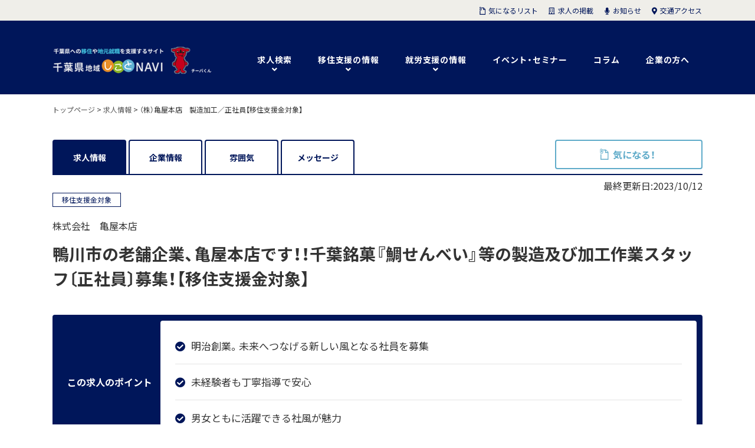

--- FILE ---
content_type: text/html; charset=UTF-8
request_url: https://www.chiba-chiikishigoto.jp/jobinfo/41834/
body_size: 22762
content:
<!DOCTYPE html>
<html lang="ja" dir="ltr">
	<head>
		<meta charset="UTF-8" />
		<meta name="viewport" content="width=device-width, user-scalable=no, initial-scale=1, maximum-scale=1">
		<meta name="format-detection" content="telephone=no">
				<title>株式会社　亀屋本店の求人・採用情報｜（株）亀屋本店　製造加工／正社員【移住支援金対象】｜千葉県の仕事・移住・住まいの情報サイト 地域しごとNAVI</title>
		<meta name="description" content="千葉県が設置した、公共性の高い「移住」と「就業」の総合支援施設「地域しごと支援センターちば」が運営する、千葉県への移住とUターン就職を支援する情報サイトです。千葉県の魅力や、千葉県の仕事情報、合同企業説明会や移住に関するイベントやセミナー情報をご紹介しております。" />
		<meta http-equiv="X-UA-Compatible" content="IE=Edge" />
		<!-- OGP -->
<meta property="og:title" content="（株）亀屋本店　製造加工／正社員【移住支援金対象】｜千葉県 地域しごとNAVI" />
<meta property="og:type" content="article" />
<meta property="og:url" content="https://www.chiba-chiikishigoto.jp/jobinfo/41834/" />
<meta property="og:image" content="https://www.chiba-chiikishigoto.jp/wp-content/themes/shigotonavi/images/ogp.png" />
<meta property="og:site_name" content="千葉県 地域しごとNAVI" />
<meta property="og:description" content="千葉県が設置した、公共性の高い「移住」と「就業」の総合支援施設「地域しごと支援センターちば」が運営する、千葉県への移住とUターン就職を支援する情報サイトです。千葉県の魅力や、千葉県の仕事情報、合同企業説明会や移住に関するイベントやセミナー情報をご紹介しております。" />
<meta property="og:locale" content="ja_JP" />
<meta property="fb:app_id" content="549378575247223" />
<!-- /OGP -->
		<link rel="stylesheet" href="https://www.chiba-chiikishigoto.jp/wp-content/themes/shigotonavi/css/theme.css" type="text/css" media="all" />
		<script type="text/javascript" src="https://ajax.googleapis.com/ajax/libs/jquery/3.2.1/jquery.min.js"></script>
		<script type="text/javascript" src="https://www.chiba-chiikishigoto.jp/wp-content/themes/shigotonavi/js/jquery.sliderPro.min.js"></script>
		<script type="text/javascript" src="https://www.chiba-chiikishigoto.jp/wp-content/themes/shigotonavi/js/jquery.cookie.js"></script>
		<script type="text/javascript" src="https://www.chiba-chiikishigoto.jp/wp-content/themes/shigotonavi/js/jquery-countTo.js"></script>
		<script type="text/javascript" src="https://www.chiba-chiikishigoto.jp/wp-content/themes/shigotonavi/js/vegas.min.js"></script>
		<script type="text/javascript" src="https://www.chiba-chiikishigoto.jp/wp-content/themes/shigotonavi/js/jquery-usercode.js"></script>
		<link rel="shortcut icon" href="/favicons/favicon.ico" type="image/vnd.microsoft.icon">
		<link rel="icon" href="/favicons/favicon.ico" type="image/vnd.microsoft.icon">
		<link rel="apple-touch-icon" sizes="57x57" href="/favicons/apple-touch-icon-57x57.png">
		<link rel="apple-touch-icon" sizes="60x60" href="/favicons/apple-touch-icon-60x60.png">
		<link rel="apple-touch-icon" sizes="72x72" href="/favicons/apple-touch-icon-72x72.png">
		<link rel="apple-touch-icon" sizes="76x76" href="/favicons/apple-touch-icon-76x76.png">
		<link rel="apple-touch-icon" sizes="114x114" href="/favicons/apple-touch-icon-114x114.png">
		<link rel="apple-touch-icon" sizes="120x120" href="/favicons/apple-touch-icon-120x120.png">
		<link rel="apple-touch-icon" sizes="144x144" href="/favicons/apple-touch-icon-144x144.png">
		<link rel="apple-touch-icon" sizes="152x152" href="/favicons/apple-touch-icon-152x152.png">
		<link rel="apple-touch-icon" sizes="180x180" href="/favicons/apple-touch-icon-180x180.png">
		<link rel="icon" type="image/png" href="/favicons/android-chrome-192x192.png" sizes="192x192">
		<link rel="icon" type="image/png" href="/favicons/favicon-48x48.png" sizes="48x48">
		<link rel="icon" type="image/png" href="/favicons/favicon-96x96.png" sizes="96x96">
		<link rel="icon" type="image/png" href="/favicons/favicon-16x16.png" sizes="16x16">
		<link rel="icon" type="image/png" href="/favicons/favicon-32x32.png" sizes="32x32">
		<link rel="manifest" href="/favicons/manifest.json">
		<meta name="msapplication-TileColor" content="#2d88ef">
		<meta name="msapplication-TileImage" content="/mstile-144x144.png">
				<meta name='robots' content='max-image-preview:large' />
    <script>
        var ajaxurl = 'https://www.chiba-chiikishigoto.jp/wp-admin/admin-ajax.php';
    </script>
<script type="text/javascript" id="wpp-js" src="https://www.chiba-chiikishigoto.jp/wp-content/plugins/wordpress-popular-posts/assets/js/wpp.min.js?ver=7.3.6" data-sampling="0" data-sampling-rate="100" data-api-url="https://www.chiba-chiikishigoto.jp/wp-json/wordpress-popular-posts" data-post-id="41834" data-token="0af37838ad" data-lang="0" data-debug="0"></script>
<link rel="alternate" title="oEmbed (JSON)" type="application/json+oembed" href="https://www.chiba-chiikishigoto.jp/wp-json/oembed/1.0/embed?url=https%3A%2F%2Fwww.chiba-chiikishigoto.jp%2Fjobinfo%2F41834%2F" />
<link rel="alternate" title="oEmbed (XML)" type="text/xml+oembed" href="https://www.chiba-chiikishigoto.jp/wp-json/oembed/1.0/embed?url=https%3A%2F%2Fwww.chiba-chiikishigoto.jp%2Fjobinfo%2F41834%2F&#038;format=xml" />
<style id='wp-block-library-inline-css' type='text/css'>
:root{--wp-block-synced-color:#7a00df;--wp-block-synced-color--rgb:122,0,223;--wp-bound-block-color:var(--wp-block-synced-color);--wp-editor-canvas-background:#ddd;--wp-admin-theme-color:#007cba;--wp-admin-theme-color--rgb:0,124,186;--wp-admin-theme-color-darker-10:#006ba1;--wp-admin-theme-color-darker-10--rgb:0,107,160.5;--wp-admin-theme-color-darker-20:#005a87;--wp-admin-theme-color-darker-20--rgb:0,90,135;--wp-admin-border-width-focus:2px}@media (min-resolution:192dpi){:root{--wp-admin-border-width-focus:1.5px}}.wp-element-button{cursor:pointer}:root .has-very-light-gray-background-color{background-color:#eee}:root .has-very-dark-gray-background-color{background-color:#313131}:root .has-very-light-gray-color{color:#eee}:root .has-very-dark-gray-color{color:#313131}:root .has-vivid-green-cyan-to-vivid-cyan-blue-gradient-background{background:linear-gradient(135deg,#00d084,#0693e3)}:root .has-purple-crush-gradient-background{background:linear-gradient(135deg,#34e2e4,#4721fb 50%,#ab1dfe)}:root .has-hazy-dawn-gradient-background{background:linear-gradient(135deg,#faaca8,#dad0ec)}:root .has-subdued-olive-gradient-background{background:linear-gradient(135deg,#fafae1,#67a671)}:root .has-atomic-cream-gradient-background{background:linear-gradient(135deg,#fdd79a,#004a59)}:root .has-nightshade-gradient-background{background:linear-gradient(135deg,#330968,#31cdcf)}:root .has-midnight-gradient-background{background:linear-gradient(135deg,#020381,#2874fc)}:root{--wp--preset--font-size--normal:16px;--wp--preset--font-size--huge:42px}.has-regular-font-size{font-size:1em}.has-larger-font-size{font-size:2.625em}.has-normal-font-size{font-size:var(--wp--preset--font-size--normal)}.has-huge-font-size{font-size:var(--wp--preset--font-size--huge)}.has-text-align-center{text-align:center}.has-text-align-left{text-align:left}.has-text-align-right{text-align:right}.has-fit-text{white-space:nowrap!important}#end-resizable-editor-section{display:none}.aligncenter{clear:both}.items-justified-left{justify-content:flex-start}.items-justified-center{justify-content:center}.items-justified-right{justify-content:flex-end}.items-justified-space-between{justify-content:space-between}.screen-reader-text{border:0;clip-path:inset(50%);height:1px;margin:-1px;overflow:hidden;padding:0;position:absolute;width:1px;word-wrap:normal!important}.screen-reader-text:focus{background-color:#ddd;clip-path:none;color:#444;display:block;font-size:1em;height:auto;left:5px;line-height:normal;padding:15px 23px 14px;text-decoration:none;top:5px;width:auto;z-index:100000}html :where(.has-border-color){border-style:solid}html :where([style*=border-top-color]){border-top-style:solid}html :where([style*=border-right-color]){border-right-style:solid}html :where([style*=border-bottom-color]){border-bottom-style:solid}html :where([style*=border-left-color]){border-left-style:solid}html :where([style*=border-width]){border-style:solid}html :where([style*=border-top-width]){border-top-style:solid}html :where([style*=border-right-width]){border-right-style:solid}html :where([style*=border-bottom-width]){border-bottom-style:solid}html :where([style*=border-left-width]){border-left-style:solid}html :where(img[class*=wp-image-]){height:auto;max-width:100%}:where(figure){margin:0 0 1em}html :where(.is-position-sticky){--wp-admin--admin-bar--position-offset:var(--wp-admin--admin-bar--height,0px)}@media screen and (max-width:600px){html :where(.is-position-sticky){--wp-admin--admin-bar--position-offset:0px}}

/*# sourceURL=wp-block-library-inline-css */
</style><style id='global-styles-inline-css' type='text/css'>
:root{--wp--preset--aspect-ratio--square: 1;--wp--preset--aspect-ratio--4-3: 4/3;--wp--preset--aspect-ratio--3-4: 3/4;--wp--preset--aspect-ratio--3-2: 3/2;--wp--preset--aspect-ratio--2-3: 2/3;--wp--preset--aspect-ratio--16-9: 16/9;--wp--preset--aspect-ratio--9-16: 9/16;--wp--preset--color--black: #000000;--wp--preset--color--cyan-bluish-gray: #abb8c3;--wp--preset--color--white: #ffffff;--wp--preset--color--pale-pink: #f78da7;--wp--preset--color--vivid-red: #cf2e2e;--wp--preset--color--luminous-vivid-orange: #ff6900;--wp--preset--color--luminous-vivid-amber: #fcb900;--wp--preset--color--light-green-cyan: #7bdcb5;--wp--preset--color--vivid-green-cyan: #00d084;--wp--preset--color--pale-cyan-blue: #8ed1fc;--wp--preset--color--vivid-cyan-blue: #0693e3;--wp--preset--color--vivid-purple: #9b51e0;--wp--preset--gradient--vivid-cyan-blue-to-vivid-purple: linear-gradient(135deg,rgb(6,147,227) 0%,rgb(155,81,224) 100%);--wp--preset--gradient--light-green-cyan-to-vivid-green-cyan: linear-gradient(135deg,rgb(122,220,180) 0%,rgb(0,208,130) 100%);--wp--preset--gradient--luminous-vivid-amber-to-luminous-vivid-orange: linear-gradient(135deg,rgb(252,185,0) 0%,rgb(255,105,0) 100%);--wp--preset--gradient--luminous-vivid-orange-to-vivid-red: linear-gradient(135deg,rgb(255,105,0) 0%,rgb(207,46,46) 100%);--wp--preset--gradient--very-light-gray-to-cyan-bluish-gray: linear-gradient(135deg,rgb(238,238,238) 0%,rgb(169,184,195) 100%);--wp--preset--gradient--cool-to-warm-spectrum: linear-gradient(135deg,rgb(74,234,220) 0%,rgb(151,120,209) 20%,rgb(207,42,186) 40%,rgb(238,44,130) 60%,rgb(251,105,98) 80%,rgb(254,248,76) 100%);--wp--preset--gradient--blush-light-purple: linear-gradient(135deg,rgb(255,206,236) 0%,rgb(152,150,240) 100%);--wp--preset--gradient--blush-bordeaux: linear-gradient(135deg,rgb(254,205,165) 0%,rgb(254,45,45) 50%,rgb(107,0,62) 100%);--wp--preset--gradient--luminous-dusk: linear-gradient(135deg,rgb(255,203,112) 0%,rgb(199,81,192) 50%,rgb(65,88,208) 100%);--wp--preset--gradient--pale-ocean: linear-gradient(135deg,rgb(255,245,203) 0%,rgb(182,227,212) 50%,rgb(51,167,181) 100%);--wp--preset--gradient--electric-grass: linear-gradient(135deg,rgb(202,248,128) 0%,rgb(113,206,126) 100%);--wp--preset--gradient--midnight: linear-gradient(135deg,rgb(2,3,129) 0%,rgb(40,116,252) 100%);--wp--preset--font-size--small: 13px;--wp--preset--font-size--medium: 20px;--wp--preset--font-size--large: 36px;--wp--preset--font-size--x-large: 42px;--wp--preset--spacing--20: 0.44rem;--wp--preset--spacing--30: 0.67rem;--wp--preset--spacing--40: 1rem;--wp--preset--spacing--50: 1.5rem;--wp--preset--spacing--60: 2.25rem;--wp--preset--spacing--70: 3.38rem;--wp--preset--spacing--80: 5.06rem;--wp--preset--shadow--natural: 6px 6px 9px rgba(0, 0, 0, 0.2);--wp--preset--shadow--deep: 12px 12px 50px rgba(0, 0, 0, 0.4);--wp--preset--shadow--sharp: 6px 6px 0px rgba(0, 0, 0, 0.2);--wp--preset--shadow--outlined: 6px 6px 0px -3px rgb(255, 255, 255), 6px 6px rgb(0, 0, 0);--wp--preset--shadow--crisp: 6px 6px 0px rgb(0, 0, 0);}:where(.is-layout-flex){gap: 0.5em;}:where(.is-layout-grid){gap: 0.5em;}body .is-layout-flex{display: flex;}.is-layout-flex{flex-wrap: wrap;align-items: center;}.is-layout-flex > :is(*, div){margin: 0;}body .is-layout-grid{display: grid;}.is-layout-grid > :is(*, div){margin: 0;}:where(.wp-block-columns.is-layout-flex){gap: 2em;}:where(.wp-block-columns.is-layout-grid){gap: 2em;}:where(.wp-block-post-template.is-layout-flex){gap: 1.25em;}:where(.wp-block-post-template.is-layout-grid){gap: 1.25em;}.has-black-color{color: var(--wp--preset--color--black) !important;}.has-cyan-bluish-gray-color{color: var(--wp--preset--color--cyan-bluish-gray) !important;}.has-white-color{color: var(--wp--preset--color--white) !important;}.has-pale-pink-color{color: var(--wp--preset--color--pale-pink) !important;}.has-vivid-red-color{color: var(--wp--preset--color--vivid-red) !important;}.has-luminous-vivid-orange-color{color: var(--wp--preset--color--luminous-vivid-orange) !important;}.has-luminous-vivid-amber-color{color: var(--wp--preset--color--luminous-vivid-amber) !important;}.has-light-green-cyan-color{color: var(--wp--preset--color--light-green-cyan) !important;}.has-vivid-green-cyan-color{color: var(--wp--preset--color--vivid-green-cyan) !important;}.has-pale-cyan-blue-color{color: var(--wp--preset--color--pale-cyan-blue) !important;}.has-vivid-cyan-blue-color{color: var(--wp--preset--color--vivid-cyan-blue) !important;}.has-vivid-purple-color{color: var(--wp--preset--color--vivid-purple) !important;}.has-black-background-color{background-color: var(--wp--preset--color--black) !important;}.has-cyan-bluish-gray-background-color{background-color: var(--wp--preset--color--cyan-bluish-gray) !important;}.has-white-background-color{background-color: var(--wp--preset--color--white) !important;}.has-pale-pink-background-color{background-color: var(--wp--preset--color--pale-pink) !important;}.has-vivid-red-background-color{background-color: var(--wp--preset--color--vivid-red) !important;}.has-luminous-vivid-orange-background-color{background-color: var(--wp--preset--color--luminous-vivid-orange) !important;}.has-luminous-vivid-amber-background-color{background-color: var(--wp--preset--color--luminous-vivid-amber) !important;}.has-light-green-cyan-background-color{background-color: var(--wp--preset--color--light-green-cyan) !important;}.has-vivid-green-cyan-background-color{background-color: var(--wp--preset--color--vivid-green-cyan) !important;}.has-pale-cyan-blue-background-color{background-color: var(--wp--preset--color--pale-cyan-blue) !important;}.has-vivid-cyan-blue-background-color{background-color: var(--wp--preset--color--vivid-cyan-blue) !important;}.has-vivid-purple-background-color{background-color: var(--wp--preset--color--vivid-purple) !important;}.has-black-border-color{border-color: var(--wp--preset--color--black) !important;}.has-cyan-bluish-gray-border-color{border-color: var(--wp--preset--color--cyan-bluish-gray) !important;}.has-white-border-color{border-color: var(--wp--preset--color--white) !important;}.has-pale-pink-border-color{border-color: var(--wp--preset--color--pale-pink) !important;}.has-vivid-red-border-color{border-color: var(--wp--preset--color--vivid-red) !important;}.has-luminous-vivid-orange-border-color{border-color: var(--wp--preset--color--luminous-vivid-orange) !important;}.has-luminous-vivid-amber-border-color{border-color: var(--wp--preset--color--luminous-vivid-amber) !important;}.has-light-green-cyan-border-color{border-color: var(--wp--preset--color--light-green-cyan) !important;}.has-vivid-green-cyan-border-color{border-color: var(--wp--preset--color--vivid-green-cyan) !important;}.has-pale-cyan-blue-border-color{border-color: var(--wp--preset--color--pale-cyan-blue) !important;}.has-vivid-cyan-blue-border-color{border-color: var(--wp--preset--color--vivid-cyan-blue) !important;}.has-vivid-purple-border-color{border-color: var(--wp--preset--color--vivid-purple) !important;}.has-vivid-cyan-blue-to-vivid-purple-gradient-background{background: var(--wp--preset--gradient--vivid-cyan-blue-to-vivid-purple) !important;}.has-light-green-cyan-to-vivid-green-cyan-gradient-background{background: var(--wp--preset--gradient--light-green-cyan-to-vivid-green-cyan) !important;}.has-luminous-vivid-amber-to-luminous-vivid-orange-gradient-background{background: var(--wp--preset--gradient--luminous-vivid-amber-to-luminous-vivid-orange) !important;}.has-luminous-vivid-orange-to-vivid-red-gradient-background{background: var(--wp--preset--gradient--luminous-vivid-orange-to-vivid-red) !important;}.has-very-light-gray-to-cyan-bluish-gray-gradient-background{background: var(--wp--preset--gradient--very-light-gray-to-cyan-bluish-gray) !important;}.has-cool-to-warm-spectrum-gradient-background{background: var(--wp--preset--gradient--cool-to-warm-spectrum) !important;}.has-blush-light-purple-gradient-background{background: var(--wp--preset--gradient--blush-light-purple) !important;}.has-blush-bordeaux-gradient-background{background: var(--wp--preset--gradient--blush-bordeaux) !important;}.has-luminous-dusk-gradient-background{background: var(--wp--preset--gradient--luminous-dusk) !important;}.has-pale-ocean-gradient-background{background: var(--wp--preset--gradient--pale-ocean) !important;}.has-electric-grass-gradient-background{background: var(--wp--preset--gradient--electric-grass) !important;}.has-midnight-gradient-background{background: var(--wp--preset--gradient--midnight) !important;}.has-small-font-size{font-size: var(--wp--preset--font-size--small) !important;}.has-medium-font-size{font-size: var(--wp--preset--font-size--medium) !important;}.has-large-font-size{font-size: var(--wp--preset--font-size--large) !important;}.has-x-large-font-size{font-size: var(--wp--preset--font-size--x-large) !important;}
/*# sourceURL=global-styles-inline-css */
</style>

<style id='classic-theme-styles-inline-css' type='text/css'>
/*! This file is auto-generated */
.wp-block-button__link{color:#fff;background-color:#32373c;border-radius:9999px;box-shadow:none;text-decoration:none;padding:calc(.667em + 2px) calc(1.333em + 2px);font-size:1.125em}.wp-block-file__button{background:#32373c;color:#fff;text-decoration:none}
/*# sourceURL=/wp-includes/css/classic-themes.min.css */
</style>
<link rel='stylesheet' id='wordpress-popular-posts-css-css' href='https://www.chiba-chiikishigoto.jp/wp-content/plugins/wordpress-popular-posts/assets/css/wpp.css?ver=7.3.6' type='text/css' media='all' />
<link rel='stylesheet' id='fancybox-css' href='https://www.chiba-chiikishigoto.jp/wp-content/plugins/easy-fancybox/fancybox/1.5.4/jquery.fancybox.min.css?ver=6.9' type='text/css' media='screen' />
<script type="text/javascript" src="https://www.chiba-chiikishigoto.jp/wp-includes/js/jquery/jquery.min.js?ver=3.7.1" id="jquery-core-js"></script>
<script type="text/javascript" src="https://www.chiba-chiikishigoto.jp/wp-includes/js/jquery/jquery-migrate.min.js?ver=3.4.1" id="jquery-migrate-js"></script>
<link rel="https://api.w.org/" href="https://www.chiba-chiikishigoto.jp/wp-json/" /><link rel="alternate" title="JSON" type="application/json" href="https://www.chiba-chiikishigoto.jp/wp-json/wp/v2/jobinfo/41834" /><link rel='shortlink' href='https://www.chiba-chiikishigoto.jp/?p=41834' />
            <style id="wpp-loading-animation-styles">@-webkit-keyframes bgslide{from{background-position-x:0}to{background-position-x:-200%}}@keyframes bgslide{from{background-position-x:0}to{background-position-x:-200%}}.wpp-widget-block-placeholder,.wpp-shortcode-placeholder{margin:0 auto;width:60px;height:3px;background:#dd3737;background:linear-gradient(90deg,#dd3737 0%,#571313 10%,#dd3737 100%);background-size:200% auto;border-radius:3px;-webkit-animation:bgslide 1s infinite linear;animation:bgslide 1s infinite linear}</style>
            		<script>
			$(function(){
			  $('#slider').vegas({ //背景画像でスライドショーしたい場所の設定
			    slides: [
			     { src: 'https://www.chiba-chiikishigoto.jp/wp-content/themes/shigotonavi/img/slider01.jpg', valign:'top', align:'center' },
			     { src: 'https://www.chiba-chiikishigoto.jp/wp-content/themes/shigotonavi/img/slider02.jpg', valign:'top', align:'center' },
			     { src: 'https://www.chiba-chiikishigoto.jp/wp-content/themes/shigotonavi/img/slider03.jpg', valign:'top', align:'center' },
			     { src: 'https://www.chiba-chiikishigoto.jp/wp-content/themes/shigotonavi/img/slider04.jpg', valign:'top', align:'center' },
			     { src: 'https://www.chiba-chiikishigoto.jp/wp-content/themes/shigotonavi/img/slider05.jpg', valign:'top', align:'center' },
			     { src: 'https://www.chiba-chiikishigoto.jp/wp-content/themes/shigotonavi/img/slider06.jpg', valign:'top', align:'center' },
			     { src: 'https://www.chiba-chiikishigoto.jp/wp-content/themes/shigotonavi/img/slider07.jpg', valign:'bottom', align:'center' }
			    ],
			     delay: 7000, //スライドまでの時間ををミリ秒単位で設定
			     timer: false, //タイマーバーの表示/非表示を切り替え
			     transition: 'fade2', //スライド間のエフェクトを設定
			     transitionDuration: 2000, //エフェクト時間をミリ秒単位で設定
			     animation: 'kenburnsUp',
			     animationDuration: 50000,
			     overlay: false,
			  });
			});
		</script>

	</head>

	<body class="wp-singular jobinfo-template-default single single-jobinfo postid-41834 wp-theme-shigotonavi">
								<script type="text/javascript">
			var dataLayer = dataLayer || [];
			dataLayer.push({
				corp_name: "株式会社　亀屋本店",
				url: "https://www.chiba-chiikishigoto.jp/jobinfo/41834/",
				oubo: 1,
				kuwa: 1,
				kini: 1,
			})
		</script>
				<!-- Google Tag Manager -->
		<noscript><iframe src="//www.googletagmanager.com/ns.html?id=GTM-TC4S7S"
		height="0" width="0" style="display:none;visibility:hidden"></iframe></noscript>
		<script>(function(w,d,s,l,i){w[l]=w[l]||[];w[l].push({'gtm.start':
		new Date().getTime(),event:'gtm.js'});var f=d.getElementsByTagName(s)[0],
		j=d.createElement(s),dl=l!='dataLayer'?'&l='+l:'';j.async=true;j.src=
		'//www.googletagmanager.com/gtm.js?id='+i+dl;f.parentNode.insertBefore(j,f);
		})(window,document,'script','dataLayer','GTM-TC4S7S');</script>
		<!-- End Google Tag Manager -->
				<header id="site_header">
			<div class="inner">
				<div class="logo">
					<a href="https://www.chiba-chiikishigoto.jp/">
						<img class="pc" src="https://www.chiba-chiikishigoto.jp/wp-content/themes/shigotonavi/img/logo_h.png" alt="地域しごとNAVI" width="540" height="200" >
						<img class="sp" src="https://www.chiba-chiikishigoto.jp/wp-content/themes/shigotonavi/img/logo_sp@2x.png" alt="地域しごとNAVI" width="390" height="45" >
					</a>
				</div>
				<div id="sp_btn"><div id="panel-btn"><span id="panel-btn-icon"></span></div></div>
				<div class="favorite_btn"><a href="https://www.chiba-chiikishigoto.jp/favorites/"><span><img src="https://www.chiba-chiikishigoto.jp/wp-content/themes/shigotonavi/img/icon_clip_h.png" alt="icon_clip_h" width="30" height="40" ></span>気になるリスト</a></div>
				<div class="menu">
					<nav class="g_nav">
						<ul>
							<li class="drop"><span>求人検索</span>
								<div class="sub">
									<ul>
										<li><span class="modal_open_ret">求人を探す</span></li>
										<li><span class="modal_open_crp">企業を探す</span></li>
										<li><a href="https://www.chiba-chiikishigoto.jp/feature/">特集</a></li>
									</ul>
								</div>
							</li>
							<li class="drop"><span>移住支援の情報</span>
								<div class="sub">
									<ul>
										<li><a href="https://www.chiba-chiikishigoto.jp/life/">千葉県の魅力</a></li>
										<li><a href="https://www.chiba-chiikishigoto.jp/message/">各市町村からのメッセージ</a></li>
										<li><a href="https://www.chiba-chiikishigoto.jp/step/">移住の進め方</a></li>
										<li><a href="https://www.chiba-chiikishigoto.jp/worker/">先輩移住者の声</a></li>
										<li><a href="https://www.chiba-chiikishigoto.jp/useful/">移住支援金などの補助</a></li>
									</ul>
								</div>
							</li>
							<li class="drop"><span>就労支援の情報</span>
								<div class="sub">
									<ul>
										<li><a href="https://www.chiba-chiikishigoto.jp/support_organizations/">千葉県内の就労支援機関</a></li>
									</ul>
								</div>
							</li>
							<li><a href="https://www.chiba-chiikishigoto.jp/event/">イベント・セミナー</a></li>
							<li><a href="https://www.chiba-chiikishigoto.jp/column/">コラム</a></li>
							<li><a href="https://www.chiba-chiikishigoto.jp/stakeholder/">企業の方へ</a></li>
						</ul>
					</nav>
					<nav class="h_nav">
						<ul>
							<li><a href="https://www.chiba-chiikishigoto.jp/favorites/" class="h01"><span>気になるリスト</span></a></li>
							<li><a href="https://www.chiba-chiikishigoto.jp/stakeholder/" class="h02"><span>求人の掲載</span></a></li>
							<li><a href="https://www.chiba-chiikishigoto.jp/news/" class="h03"><span>お知らせ</span></a></li>
							<li><a href="https://www.chiba-chiikishigoto.jp/stakeholder/#access" class="h04"><span>交通アクセス</span></a></li>
						</ul>
					</nav>
				</div>
			</div>
		</header><!-- /site_heder -->		<div id="panlist"><div class="inner"><span property="itemListElement" typeof="ListItem"><a property="item" typeof="WebPage" title="Go to 地域しごとNAVI." href="https://www.chiba-chiikishigoto.jp" class="home" ><span property="name">トップページ</span></a><meta property="position" content="1"></span> &gt; <span property="itemListElement" typeof="ListItem"><a property="item" typeof="WebPage" title="Go to 求人情報." href="https://www.chiba-chiikishigoto.jp/jobinfo/" class="archive post-jobinfo-archive" ><span property="name">求人情報</span></a><meta property="position" content="2"></span> &gt; <span class="post post-jobinfo current-item">（株）亀屋本店　製造加工／正社員【移住支援金対象】</span></div></div>		<div class="tab_menu_top_wrap">
			<div id="tab_menu_top">
				<ul>
					<li class="tab0"><a href="https://www.chiba-chiikishigoto.jp/jobinfo/41834">求人情報</a></li>
										<li class="tab1"><a href="https://www.chiba-chiikishigoto.jp/corpinfo/41806/?phase=1&job_code=120006-190888">企業情報</a></li>
										<li class="tab2"><a href="https://www.chiba-chiikishigoto.jp/corpinfo/41806/?phase=2&job_code=120006-190888">雰囲気</a></li>
										<li class="tab4"><a href="https://www.chiba-chiikishigoto.jp/corpinfo/41806/?phase=4&job_code=120006-190888">メッセージ</a></li>
														</ul>
			</div>
			<div class="btn_area02">
								<div class="pt05"><div id="f01" class="btn e_job_btn_03 favorite_btn_job" data-favorite="120006-190888"><span id="f01" class="e_job_btn_03">気になる！</span></div></div>
				</div>
			</div>
		</div>
		<div class="title_area_job">
			<div class="inner">
				<div class="date">最終更新日:2023/10/12</div>
									<a href="https://www.chiba-chiikishigoto.jp/?cat030%5B%5D=cat010&s=&post_type=jobinfo" class="cat"><span>移住支援金対象</span></a>
												<p>株式会社　亀屋本店</p>
								<h1>鴨川市の老舗企業、亀屋本店です！！千葉銘菓『鯛せんべい』等の製造及び加工作業スタッフ〔正社員〕募集！【移住支援金対象】</h1>
				<div class="job_point">
					<h2><span>この求人のポイント</span></h2>
					<ul>
						<li>明治創業。未来へつなげる新しい風となる社員を募集</li>
						<li>未経験者も丁寧指導で安心</li>						<li>男女ともに活躍できる社風が魅力</li>					</ul>
				</div>
			</div>
		</div>
		<div id="content" class="column-2">
			<div class="main">
								<article class="post_area">
					<section class="post_body">
						<div class="sp_hide">
							<h2>入社後の仕事内容は？</h2>
							<p>鯛せんべい等を製造する工場でのライン作業・製造など。<br>
・製造・検品・包装・箱詰めの工程を流れ作業で行っていますが、担当していただく工程は主に製造部門となります。<br>
・焼菓子を製造していますので工場内はポカポカ。その為、当社支給のTシャツで勤務していただきます。冬は嬉しいのですが、夏はちょっと暑いです。

</p>
														<h3>具体的には？</h3>
							<p>焼きあがった菓子を銅板から外すなどの簡単な作業が主なので、未経験の方でも大丈夫です。<br>
もちろん、慣れるまで親切・丁寧に指導します。食品工場未経験者も大歓迎です。<br><br>

それぞれの部門別に複数人づつで作業を行いますが、将来的には全工程を行えるよう、定期的にジョブローテーションがあります。担当する工程によっては立ち仕事になります。
</p>
														<h3>お仕事の一例として、以下のような業務を想定しています。</h3>
							<ul>
								<li>生地の製造</li>
								<li>生地をヒシャクを使って充填機に流し込む</li>								<li>焼きあがった菓子を銅板から外す　など</li>																							</ul>
							<h2>何をしている会社？</h2>
							<p>千葉・鴨川　南房総の郷土色豊かなお土産・ご贈答品の製造・販売業務。<br>
当社では鯛せんべい・鯛みそ・あわび姿煮・まるごとびわゼリー・タコせんべい等をはじめ、豊富な商品を手掛けております。</p>
														<div class="pt01"><div class="btn"><span>続きを見る</span></div></div>
						</div>
						<h2 class="down_hl up">募集要項</h2>
						<div class="tt">
							<table>
								<tr>
									<th>雇用形態</th>
									<td>
										正社員									</td>
								</tr>
								<tr>
									<th>求人名</th>
									<td><p>鴨川市の老舗企業、亀屋本店です！！千葉銘菓『鯛せんべい』等の製造及び加工作業スタッフ〔正社員〕募集！【移住支援金対象】</p></td>
								</tr>
								<tr>
									<th>求人内容</th>
									<td><p>菓子製造工場内にて、製造業務をお願いします。<br />
慣れてきたら、新製品のアイデアなども歓迎します。</p></td>
								</tr>
								<tr>
									<th>応募資格</th>
									<td>
										<dl>
											<dt>【学歴】</dt>
											<dd>学歴不問</dd>
										</dl>
																				<dl>
											<dt>【年齢制限】</dt>
											<dd>59才以下</dd>
																						<dd>定年年齢が60才の為</dd>
																					</dl>
																				<dl>
											<dt>【必要な経験、免許・資格】</dt>
											<dd>経験不問</dd>
											<dd>資格不問</dd>
										</dl>
										<dl>
											<dt>【求める人材像】</dt>
											<dd>菓子・食品等の製造に興味がある方<br />
食品工場での勤務経験ある方は優遇します<br />
</dd>
										</dl>
										<dl>
											<dt>【歓迎要件】</dt>
											<dd>未経験者歓迎！<br />
UIJターン歓迎！<br />
</dd>
										</dl>
									</td>
								</tr>
								<tr>
									<th>求人人数</th>
									<td><p>1人</p></td>
								</tr>
								<tr>
									<th>応募方法</th>
									<td><p>電話連絡の上、履歴書（写真貼付）持参ください。<br />
</p></td>
								</tr>
							</table>
						</div>
					</section>
					<div class="pc">
						<div class="btn_area">
														<div class="pt06"><div id="k01" class="btn modal_open_det e_job_btn_01"><span id="k01" class="e_job_btn_01">詳しく聞きたい</span></div></div>
							<div class="pt03"><div id="o01" class="btn modal_open_con e_job_btn_02"><span id="o01" class="e_job_btn_02">応募する</span></div></div>
							<div class="pt05"><div id="f02" class="btn e_job_btn_03 favorite_btn_job" data-favorite="120006-190888"><span id="f02" class="e_job_btn_03">気になる！</span></div></div>
						</div>
					</div>
					<section class="post_body">
						<h2 class="down_hl hide">待遇・福利厚生</h2>
						<div class="tt">
							<table>
								<tr>
									<th>給与</th>
									<td>
										<p>177,498円〜177,498円
										（月給）										</p>
										<p>研修期間中　177,498円〜177,498円
										<br />時給1,026円～<br />
<br />
※昇給あり<br />
※賞与年二回</p>
									</td>
								</tr>
								<tr>
									<th>通勤手当</th>
									<td>
										<p>有</p><p>交通費実費支給（上限あり　月額15,000円）<br />
</p>									</td>
								</tr>
								<tr>
									<th>自動車通勤</th>
									<td>
										<p>可</p><p>駐車場あり</p>									</td>
								</tr>
								<tr>
									<th>その他の手当</th>
									<td>
										<p>有</p><p>時間外手当</p>									</td>
								</tr>
								<tr>
									<th>加入保険</th>
									<td><p>各種社会保険完備（雇用・労災・健康・厚生）、退職金共済加入</p></td>
								</tr>
																<tr>
									<th>助成金等</th>
									<td><p>・移住支援金あり（東京23区在住者、通勤者が移住の場合、最大100万円支給の可能性あり）</p></td>
								</tr>
																<tr>
									<th>福利厚生</th>
									<td><p>作業服支給（Tシャツ／焼き菓子製造で工場内は暖かい為）<br />
退職金制度あり（勤続3年以上）<br />
再雇用制度あり<br />
</p></td>
								</tr>
							</table>
						</div>
					</section>
					<div class="pc">
						<div class="btn_area">
														<div class="pt06"><div id="k02" class="btn modal_open_det e_job_btn_01"><span id="k02" class="e_job_btn_01">詳しく聞きたい</span></div></div>
							<div class="pt03"><div id="o02" class="btn modal_open_con e_job_btn_02"><span id="o02" class="e_job_btn_02">応募する</span></div></div>
							<div class="pt05"><div id="f03" class="btn e_job_btn_03 favorite_btn_job" data-favorite="120006-190888"><span id="f03" class="e_job_btn_03">気になる！</span></div></div>
						</div>
					</div>
					<section class="post_body">
						<h2 class="down_hl hide">就業条件</h2>
						<div class="tt">
							<table>
								<tr>
									<th>就業場所</th>
									<td>
										<p>〒299-5502<br />
										千葉県鴨川市内浦458<br />
										</p>
										<p>【交通・アクセス】<br />ＪＲ外房線「安房小湊駅」から徒歩5分</p>
																				<p>【受動喫煙防止対策】<br />受動喫煙対策：あり（屋内禁煙）</p>
									</td>
								</tr>
								<tr>
									<th>勤務時間</th>
									<td>
										<p>08:00〜17:00</p>
																			</td>
								</tr>
								<tr>
									<th>休日</th>
									<td>
										<p>木曜日、日曜日、その他</p><p>完全週休二日制、年間休日：105日、6ヵ月経過後の年次有給休暇：10日</p>									</td>
								</tr>
								<tr>
									<th>所定労働時間</th>
									<td>
										<p>月173時間</p>										<p>月平均残業時間：25.00時間</p>
									</td>
								</tr>
								<tr>
									<th>休憩時間</th>
									<td>
																				<p>休憩時間60分</p>									</td>
								</tr>
								<tr>
									<th>試用期間</th>
									<td>
										<p>有</p>										<p>試用期間3ヵ月（同条件）<br />
</p>
									</td>
								</tr>
							</table>
						</div>
					</section>
					<div class="pc">
						<div class="btn_area">
														<div class="pt06"><div id="k03" class="btn modal_open_det e_job_btn_01"><span id="k03" class="e_job_btn_01">詳しく聞きたい</span></div></div>
							<div class="pt03"><div id="o03" class="btn modal_open_con e_job_btn_02"><span id="o03" class="e_job_btn_02">応募する</span></div></div>
							<div class="pt05"><div id="f04" class="btn e_job_btn_03 favorite_btn_job" data-favorite="120006-190888"><span id="f04" class="e_job_btn_03">気になる！</span></div></div>
						</div>
					</div>
					<section class="post_body">
						<h2>採用担当者からのメッセージ</h2>
						<p align="center">
												</p>
						<div class="sp_hide">
							<p>当社の求人情報をご覧いただきありがとうございます。<br>
当社は明治３９年創業。「房州名物鯛せんべい」は、大正時代より小湊・鯛の浦に因んで作られている郷土菓子です。鎌倉時代に小湊に誕生した日蓮聖人の霊蹟、「鯛の浦」に棲息する鯛が、輝く日の出の水鏡に跳躍する姿を表しており、地元をはじめ観光の皆様に長く愛されてまいりました。<br>
皮と種を取り除いた果肉をたっぷりそのまま閉じ込めた「まるごと枇杷ゼリー」や、アワビを使った商品など、様々なオリジナル商品の製造・販売を行っています。<br>
<br>
応募前の職場見学を希望される方も歓迎します！質問などあればお気軽にお問い合わせください。</p>
							<div class="pt01"><div class="btn"><span>もっとみる</span></div></div>
						</div>
					</section>
					<div class="btn_area">
												<div class="pt06"><div id="k04" class="btn modal_open_det e_job_btn_01"><span id="k04" class="e_job_btn_01">詳しく聞きたい</span></div></div>
						<div class="pt03"><div id="o04" class="btn modal_open_con e_job_btn_02"><span id="o04" class="e_job_btn_02">応募する</span></div></div>
						<div class="pt05"><div id="f05" class="btn e_job_btn_03 favorite_btn_job" data-favorite="120006-190888"><span id="f05" class="e_job_btn_03">気になる！</span></div></div>
					</div>
										<div class="ambience">
						<h2>人と職場の雰囲気</h2>
						<div class="thumb">
						<img width="800" height="408" src="https://www.chiba-chiikishigoto.jp/wp-content/uploads/slide_shop-980x500-1-800x408.jpg" class="attachment-large size-large" alt="" decoding="async" fetchpriority="high" />						</div>
						<div class="pt01"><a href="https://www.chiba-chiikishigoto.jp/corpinfo/41806/?phase=2&job_code=120006-190888" class="btn"><span>詳しく見る</span></a></div>
					</div>
										<section class="corp_profile">
												<h2>株式会社　亀屋本店</h2>
						<p>設立年月日　1906年01月01日　<br>従業員数　30人						<p>業 種：
							<a href="https://www.chiba-chiikishigoto.jp/search_result/?cat040%5B%5D=cat040&keyword=&type_name=jobinfo">流通・小売</a>、<a href="https://www.chiba-chiikishigoto.jp/search_result/?cat040%5B%5D=cat030&keyword=&type_name=jobinfo">製造</a>						</p>
						<p><a href="">URL：<a href="http://kameyahonten.co.jp/" target="_blank">http://kameyahonten.co.jp/</a></a></p>
												<div id="tab_menu_bottom">
							<ul>
								<li class="tab0"><a href="https://www.chiba-chiikishigoto.jp/jobinfo/41834">求人情報</a></li>
																<li class="tab1"><a href="https://www.chiba-chiikishigoto.jp/corpinfo/41806/?phase=1&job_code=120006-190888">企業情報</a></li>
																<li class="tab2"><a href="https://www.chiba-chiikishigoto.jp/corpinfo/41806/?phase=2&job_code=120006-190888">雰囲気</a></li>
																<li class="tab4"><a href="https://www.chiba-chiikishigoto.jp/corpinfo/41806/?phase=4&job_code=120006-190888">メッセージ</a></li>
																							</ul>
						</div>
					</section>
										<section class="sumai_info">
						<h2>周辺の移住・定住情報</h2>
						<p>千葉県は、東京に近いエリアでありながら、自然が豊富で住みやすいことが魅力です。<br>また、海に囲まれているため、海産物が豊富なのはもちろんのこと、米、野菜、果物なども豊富に収穫できます。温暖な気候で、自然に囲まれてのびのびと、仕事もプライベートも子育ても重視した、健康的で安心な暮らしを送りませんか？</p>
																		<h3>千葉県移住・二地域居住ポータルサイト</h3>
						<p><a href="https://life-style.chiba.jp/" target="_blank">https://life-style.chiba.jp/</a></p>
												<h3>鴨川移住・定住応援サイト「かも住」</h3>
						<p><a href="https://www.city.kamogawa.lg.jp/site/iju/" target="_blank">https://www.city.kamogawa.lg.jp/site/iju/</a></p>
																	</section>
									</article>
				
								<div class="recommend_job os">
					<h2 class="down_hl up">この企業を見た人にオススメの求人</h2>
					<div>
												<div class="recm_job_in">
							<a href="https://www.chiba-chiikishigoto.jp/jobinfo/28126/">
								<div class="thumb">
									<img width="240" height="320" src="https://www.chiba-chiikishigoto.jp/wp-content/uploads/3d8ac7749cbb849ee2cd5b358e3d71f2-rotated.jpg" class="attachment-large size-large" alt="" decoding="async" loading="lazy" />								</div>
								<div class="title">
									<p>CADを用いた製図経験者募集！世界にひとつしかないオリジナル家具を設計しませんか。【移住支援金対象】</p>
								</div>
							</a>
							<div class="cat">
								<a href="https://www.chiba-chiikishigoto.jp/cat040/cat100/"><span>建設・建築</span></a><a href="https://www.chiba-chiikishigoto.jp/cat040/cat030/"><span>製造</span></a>							</div>
						</div>
												<div class="recm_job_in">
							<a href="https://www.chiba-chiikishigoto.jp/jobinfo/48112/">
								<div class="thumb">
									<img width="250" height="180" src="https://www.chiba-chiikishigoto.jp/wp-content/uploads/86fa61e73495cc9e26e75d0908f084b1.jpg" class="attachment-large size-large" alt="" decoding="async" loading="lazy" />								</div>
								<div class="title">
									<p>『生コンクリート品質管理スタッフ』募集！当社主力商品である生コンクリート部門の受注拡大対応のため。【移住支援金対象】</p>
								</div>
							</a>
							<div class="cat">
								<a href="https://www.chiba-chiikishigoto.jp/cat040/cat100/"><span>建設・建築</span></a><a href="https://www.chiba-chiikishigoto.jp/cat040/cat030/"><span>製造</span></a>							</div>
						</div>
												<div class="recm_job_in">
							<a href="https://www.chiba-chiikishigoto.jp/jobinfo/9359/">
								<div class="thumb">
									<img width="352" height="198" src="https://www.chiba-chiikishigoto.jp/wp-content/uploads/DSC00006_f98290d4-52b7-11ea-8080-fa163e794ba5_s-1.jpg" class="attachment-large size-large" alt="" decoding="async" loading="lazy" />								</div>
								<div class="title">
									<p>サービススタッフ（整備職）</p>
								</div>
							</a>
							<div class="cat">
								<a href="https://www.chiba-chiikishigoto.jp/cat040/cat040/"><span>流通・小売</span></a>							</div>
						</div>
												<div class="recm_job_in">
							<a href="https://www.chiba-chiikishigoto.jp/jobinfo/37737/">
								<div class="thumb">
									<img width="469" height="334" src="https://www.chiba-chiikishigoto.jp/wp-content/uploads/isikawa.png" class="attachment-large size-large" alt="" decoding="async" loading="lazy" />								</div>
								<div class="title">
									<p>『販売促進員』農業機械の製品やサービスなど販売促進に携わる業務です。【移住支援金対象】</p>
								</div>
							</a>
							<div class="cat">
								<a href="https://www.chiba-chiikishigoto.jp/cat040/cat040/"><span>流通・小売</span></a>							</div>
						</div>
												<div class="recm_job_in">
							<a href="https://www.chiba-chiikishigoto.jp/jobinfo/35709/">
								<div class="thumb">
									<img width="500" height="261" src="https://www.chiba-chiikishigoto.jp/wp-content/uploads/safe_image-1.jpg" class="attachment-large size-large" alt="" decoding="async" loading="lazy" />								</div>
								<div class="title">
									<p>「品質管理・品質保証業務／正社員」募集！賞与5.5ヶ月以上◎退職金制度・住居手当など、各種手当と高待遇で社員をしっかり支える企業です！【移住支援金対象】</p>
								</div>
							</a>
							<div class="cat">
								<a href="https://www.chiba-chiikishigoto.jp/cat040/cat030/"><span>製造</span></a>							</div>
						</div>
												<div class="recm_job_in">
							<a href="https://www.chiba-chiikishigoto.jp/jobinfo/42767/">
								<div class="thumb">
									<img width="320" height="213" src="https://www.chiba-chiikishigoto.jp/wp-content/uploads/ABC0364.webp" class="attachment-large size-large" alt="" decoding="async" loading="lazy" />								</div>
								<div class="title">
									<p>縫製・縫製品の検品・出荷係（正社員）【移住支援金対象】</p>
								</div>
							</a>
							<div class="cat">
								<a href="https://www.chiba-chiikishigoto.jp/cat040/cat030/"><span>製造</span></a>							</div>
						</div>
												<div class="recm_job_in">
							<a href="https://www.chiba-chiikishigoto.jp/jobinfo/71818/">
								<div class="thumb">
									<img width="800" height="613" src="https://www.chiba-chiikishigoto.jp/wp-content/uploads/banner1-e1758767020440.jpg" class="attachment-large size-large" alt="" decoding="async" loading="lazy" />								</div>
								<div class="title">
									<p>事務・プログラマー／☆未経験者歓迎／☆時間外労働なし【移住支援金対象】</p>
								</div>
							</a>
							<div class="cat">
								<a href="https://www.chiba-chiikishigoto.jp/cat040/cat030/"><span>製造</span></a>							</div>
						</div>
												<div class="recm_job_in">
							<a href="https://www.chiba-chiikishigoto.jp/jobinfo/20719/">
								<div class="thumb">
									<img width="800" height="521" src="https://www.chiba-chiikishigoto.jp/wp-content/uploads/19910-800x521.jpg" class="attachment-large size-large" alt="" decoding="async" loading="lazy" />								</div>
								<div class="title">
									<p>【配送ドライバー】正社員募集！普通自動車運転免許あればＯＫ！入居可能住宅あり。各種手当や福利厚生も充実！【移住支援金対象】</p>
								</div>
							</a>
							<div class="cat">
								<a href="https://www.chiba-chiikishigoto.jp/cat040/cat130/"><span>サービス</span></a><a href="https://www.chiba-chiikishigoto.jp/cat040/cat040/"><span>流通・小売</span></a><a href="https://www.chiba-chiikishigoto.jp/cat040/cat120/"><span>運輸・倉庫・物流</span></a>							</div>
						</div>
												<div class="recm_job_in">
							<a href="https://www.chiba-chiikishigoto.jp/jobinfo/30612/">
								<div class="thumb">
									<img width="640" height="480" src="https://www.chiba-chiikishigoto.jp/wp-content/uploads/f81fd2e4c52864042852c112ce927ae2-26.jpg" class="attachment-large size-large" alt="" decoding="async" loading="lazy" />								</div>
								<div class="title">
									<p>業績好調！高級食材として大人気！“カニ”の加工出荷工場での工場長候補〔正社員〕募集！食品関係の勤務経験ある方歓迎します。【移住支援金対象】</p>
								</div>
							</a>
							<div class="cat">
								<a href="https://www.chiba-chiikishigoto.jp/cat040/cat030/"><span>製造</span></a>							</div>
						</div>
												<div class="recm_job_in">
							<a href="https://www.chiba-chiikishigoto.jp/jobinfo/74252/">
								<div class="thumb">
									<img width="800" height="600" src="https://www.chiba-chiikishigoto.jp/wp-content/uploads/fb2bbb46a6acfd338bb01d13c67e5c05-2-800x600.jpg" class="attachment-large size-large" alt="" decoding="async" loading="lazy" />								</div>
								<div class="title">
									<p>製造ラインオペレーター募集！様々な飲料の製造をお任せします。未経験も活躍できます！【移住支援金対象】</p>
								</div>
							</a>
							<div class="cat">
								<a href="https://www.chiba-chiikishigoto.jp/cat040/cat030/"><span>製造</span></a>							</div>
						</div>
												<div class="pt01"><div class="btn"><span>もっとみる</span></div></div>
					</div>
				</div>
				
												<div class="this_job">
					<h2 class="down_hl hide">この企業の求人一覧</h2>
					<div>
												<div class="recm_job_in">
							<a href="https://www.chiba-chiikishigoto.jp/jobinfo/41905/">
								<div class="thumb">
									<img width="800" height="408" src="https://www.chiba-chiikishigoto.jp/wp-content/uploads/slide_shop-980x500-1-800x408.jpg" class="attachment-large size-large" alt="" decoding="async" loading="lazy" />								</div>
								<div class="title">
									<p>千葉銘菓『鯛せんべい』等の製造及び加工作業スタッフ〔パート・アルバイト〕募集！勤務地：鴨川市【移住支援金対象】</p>
								</div>
							</a>
						</div>
											</div>
				</div>
												<div class="keyword_job">
					<h2>この求人のタグ一覧</h2>
					<ul>
					<li><a href="https://www.chiba-chiikishigoto.jp/search_result/?cat010%5B%5D=cat020&keyword=&type_name=jobinfo">一般・中途採用</a></li><li><a href="https://www.chiba-chiikishigoto.jp/search_result/?cat010%5B%5D=cat010&keyword=&type_name=jobinfo">新卒</a></li><li><a href="https://www.chiba-chiikishigoto.jp/search_result/?cat020%5B%5D=cat010&keyword=&type_name=jobinfo">正社員</a></li><li><a href="https://www.chiba-chiikishigoto.jp/search_result/?cat030%5B%5D=cat010&keyword=&type_name=jobinfo">移住支援金対象求人</a></li><li><a href="https://www.chiba-chiikishigoto.jp/search_result/?cat040%5B%5D=cat040&keyword=&type_name=jobinfo">流通・小売</a></li><li><a href="https://www.chiba-chiikishigoto.jp/search_result/?cat040%5B%5D=cat030&keyword=&type_name=jobinfo">製造</a></li><li><a href="https://www.chiba-chiikishigoto.jp/search_result/?cat050%5B%5D=cat050&keyword=&type_name=jobinfo">製造・加工・技術関連</a></li><li><a href="https://www.chiba-chiikishigoto.jp/search_result/?cat070%5B%5D=cat100&keyword=&type_name=jobinfo">U・Iターン者採用実績あり</a></li><li><a href="https://www.chiba-chiikishigoto.jp/search_result/?cat070%5B%5D=cat050&keyword=&type_name=jobinfo">中途入社3割以上</a></li><li><a href="https://www.chiba-chiikishigoto.jp/search_result/?cat070%5B%5D=cat060&keyword=&type_name=jobinfo">女性社員3割以上</a></li><li><a href="https://www.chiba-chiikishigoto.jp/search_result/?cat070%5B%5D=cat080&keyword=&type_name=jobinfo">育児・介護中の方採用実績あり</a></li><li><a href="https://www.chiba-chiikishigoto.jp/search_result/?cat070%5B%5D=cat020&keyword=&type_name=jobinfo">設立30年以上</a></li><li><a href="https://www.chiba-chiikishigoto.jp/search_result/?cat080%5B%5D=cat140&keyword=&type_name=jobinfo">再雇用制度あり</a></li><li><a href="https://www.chiba-chiikishigoto.jp/search_result/?cat080%5B%5D=cat070&keyword=&type_name=jobinfo">完全週休2日制</a></li><li><a href="https://www.chiba-chiikishigoto.jp/search_result/?cat080%5B%5D=cat130&keyword=&type_name=jobinfo">昇給昇格制度あり</a></li><li><a href="https://www.chiba-chiikishigoto.jp/search_result/?cat080%5B%5D=cat110&keyword=&type_name=jobinfo">転勤なし</a></li><li><a href="https://www.chiba-chiikishigoto.jp/search_result/?cat080%5B%5D=cat010&keyword=&type_name=jobinfo">退職金制度あり</a></li><li><a href="https://www.chiba-chiikishigoto.jp/search_result/?cat080%5B%5D=cat020&keyword=&type_name=jobinfo">通勤手当あり</a></li><li><a href="https://www.chiba-chiikishigoto.jp/search_result/?cat090%5B%5D=cat020&keyword=&type_name=jobinfo">10人〜50人未満</a></li><li><a href="https://www.chiba-chiikishigoto.jp/search_result/?cat100%5B%5D=cat040&keyword=&type_name=jobinfo">U・Iターン歓迎</a></li><li><a href="https://www.chiba-chiikishigoto.jp/search_result/?cat100%5B%5D=cat070&keyword=&type_name=jobinfo">ブランクOK</a></li><li><a href="https://www.chiba-chiikishigoto.jp/search_result/?cat100%5B%5D=cat010&keyword=&type_name=jobinfo">学歴不問</a></li><li><a href="https://www.chiba-chiikishigoto.jp/search_result/?cat100%5B%5D=cat030&keyword=&type_name=jobinfo">第二新卒歓迎</a></li><li><a href="https://www.chiba-chiikishigoto.jp/search_result/?cat100%5B%5D=cat120&keyword=&type_name=jobinfo">管理職経験者歓迎</a></li><li><a href="https://www.chiba-chiikishigoto.jp/search_result/?cat100%5B%5D=cat020&keyword=&type_name=jobinfo">経験不問</a></li><li><a href="https://www.chiba-chiikishigoto.jp/search_result/?cat100%5B%5D=cat100&keyword=&type_name=jobinfo">職場見学OK</a></li><li><a href="https://www.chiba-chiikishigoto.jp/search_result/?cat110%5B%5D=cat050&keyword=&type_name=jobinfo">南房総ゾーン</a></li>					</ul>
				</div>
			</div>
						<div class="side">
				<div class="sticky">
								<div class="cv_area pc">
					<h2>この求人に興味をお持ちの方へ</h2>
					<div class="desc">
						<div class="thumb"><img src="https://www.chiba-chiikishigoto.jp/wp-content/themes/shigotonavi/img/img_center04@2x.jpg" alt="sample220x150" width="440" height="300" ></div>
						<p>こちらの情報は企業が希望して掲載した求人情報です。応募やお問い合わせの連絡先をご案内します。</p>
					</div>
					<ul>
						<li class="pt03"><div class="btn modal_open_con" target="_blank"><span>応募する</span></div></li>
						<li class="pt01"><div class="btn modal_open_det"><span>詳しく聞きたい</span></div></li>
					</ul>
				</div>
																																								<div class="job small">
					<h2>この企業の求人一覧</h2>
										<a href="https://www.chiba-chiikishigoto.jp/jobinfo/41905/">
						<div class="thumb">
							<img width="154" height="124" src="https://www.chiba-chiikishigoto.jp/wp-content/uploads/slide_shop-980x500-1-154x124.jpg" class="attachment-job size-job" alt="" decoding="async" loading="lazy" />						</div>
						<div class="title">千葉銘菓『鯛せんべい』等の製造及び加工作業スタッフ〔パート・アルバイト〕募集！勤務地：鴨川市【移住支援金対象】</div>
					</a>
									</div>
															</div>
			</div>		</div><!-- /content -->
		<div class="modal_area contact">
			<div class="modal_bg"></div>
			<div id="modal_search_contact">
				<h2><span>応募する</span></h2>
				<div class="modal_close"><div class="inner"><span></span></div></div>
				<div class="inner">
										<h3>株式会社　亀屋本店</h3>
										<p>ご連絡の際は「千葉県地域しごとNAVIを見た」とお伝えください。<br>また求人詳細ページに記載された「応募方法」もご確認の上、ご連絡をお願いします。</p>
					<dl class="detail">
						<dt>担当部署名：</dt>
						<dd>採用担当</dd>
						<dt>電話番号：</dt>
						<dd>04-7095-2721</dd>
											</dl>
				</div>
			</div>
		</div>
		<div class="modal_area detail">
			<div class="modal_bg"></div>
			<div id="modal_search_contact">
				<h2><span>この企業の問い合わせ先</span></h2>
				<div class="modal_close"><div class="inner"><span></span></div></div>
				<div class="inner">
										<h3>株式会社　亀屋本店</h3>
										<p>応募前の質問や相談は、下記の連絡先をご確認の上、企業の担当部署まで直接ご連絡をお願いします。<br>ご連絡の際は「千葉県地域しごとNAVIを見た」とお伝えください。</p>
					<dl class="detail">
						<dt>担当部署名：</dt>
						<dd>採用担当</dd>
						<dt>電話番号：</dt>
						<dd>04-7095-2721</dd>
					</dl>
				</div>
			</div>
		</div>
				<div class="col_common_01">
			<div class="inner">
				<h2>千葉県の求人を探す</h2>
				<div class="term_wrap">
					<div class="term_01">
						<h3>業種<span>から探す</span></h3>
						<ul class="drop_down">
							<li><a href="https://www.chiba-chiikishigoto.jp/search_result/?cat040%5B%5D=cat010&keyword=&type_name=jobinfo">農林水産</a></li><li><a href="https://www.chiba-chiikishigoto.jp/search_result/?cat040%5B%5D=cat020&keyword=&type_name=jobinfo">IT・情報通信</a></li><li><a href="https://www.chiba-chiikishigoto.jp/search_result/?cat040%5B%5D=cat030&keyword=&type_name=jobinfo">製造</a></li><li><a href="https://www.chiba-chiikishigoto.jp/search_result/?cat040%5B%5D=cat040&keyword=&type_name=jobinfo">流通・小売</a></li><li><a href="https://www.chiba-chiikishigoto.jp/search_result/?cat040%5B%5D=cat050&keyword=&type_name=jobinfo">金融・保険・不動産</a></li><li><a href="https://www.chiba-chiikishigoto.jp/search_result/?cat040%5B%5D=cat060&keyword=&type_name=jobinfo">出版・印刷</a></li><li><a href="https://www.chiba-chiikishigoto.jp/search_result/?cat040%5B%5D=cat070&keyword=&type_name=jobinfo">インターネット・広告・メディア</a></li><li><a href="https://www.chiba-chiikishigoto.jp/search_result/?cat040%5B%5D=cat080&keyword=&type_name=jobinfo">ホテル・旅館・宿泊業</a></li><li><a href="https://www.chiba-chiikishigoto.jp/search_result/?cat040%5B%5D=cat090&keyword=&type_name=jobinfo">飲食</a></li><li><a href="https://www.chiba-chiikishigoto.jp/search_result/?cat040%5B%5D=cat100&keyword=&type_name=jobinfo">建設・建築</a></li><li><a href="https://www.chiba-chiikishigoto.jp/search_result/?cat040%5B%5D=cat110&keyword=&type_name=jobinfo">医療・福祉・介護</a></li><li><a href="https://www.chiba-chiikishigoto.jp/search_result/?cat040%5B%5D=cat120&keyword=&type_name=jobinfo">運輸・倉庫・物流</a></li><li><a href="https://www.chiba-chiikishigoto.jp/search_result/?cat040%5B%5D=cat130&keyword=&type_name=jobinfo">サービス</a></li><li><a href="https://www.chiba-chiikishigoto.jp/search_result/?cat040%5B%5D=cat140&keyword=&type_name=jobinfo">教育</a></li><li><a href="https://www.chiba-chiikishigoto.jp/search_result/?cat040%5B%5D=cat150&keyword=&type_name=jobinfo">その他の業種</a></li>						</ul>
					</div>
					<div class="term_02">
						<h3>職種<span>から探す</span></h3>
						<ul class="drop_down">
							<li><a href="https://www.chiba-chiikishigoto.jp/search_result/?cat050%5B%5D=cat010&keyword=&type_name=jobinfo">総合職</a></li><li><a href="https://www.chiba-chiikishigoto.jp/search_result/?cat050%5B%5D=cat020&keyword=&type_name=jobinfo">営業職</a></li><li><a href="https://www.chiba-chiikishigoto.jp/search_result/?cat050%5B%5D=cat030&keyword=&type_name=jobinfo">事務職</a></li><li><a href="https://www.chiba-chiikishigoto.jp/search_result/?cat050%5B%5D=cat040&keyword=&type_name=jobinfo">管理・マネジメント</a></li><li><a href="https://www.chiba-chiikishigoto.jp/search_result/?cat050%5B%5D=cat050&keyword=&type_name=jobinfo">製造・加工・技術関連</a></li><li><a href="https://www.chiba-chiikishigoto.jp/search_result/?cat050%5B%5D=cat060&keyword=&type_name=jobinfo">IT関連</a></li><li><a href="https://www.chiba-chiikishigoto.jp/search_result/?cat050%5B%5D=cat070&keyword=&type_name=jobinfo">クリエイティブ</a></li><li><a href="https://www.chiba-chiikishigoto.jp/search_result/?cat050%5B%5D=cat080&keyword=&type_name=jobinfo">販売・接客</a></li><li><a href="https://www.chiba-chiikishigoto.jp/search_result/?cat050%5B%5D=cat090&keyword=&type_name=jobinfo">医療・福祉職</a></li><li><a href="https://www.chiba-chiikishigoto.jp/search_result/?cat050%5B%5D=cat100&keyword=&type_name=jobinfo">企画・コンサルティング</a></li><li><a href="https://www.chiba-chiikishigoto.jp/search_result/?cat050%5B%5D=cat110&keyword=&type_name=jobinfo">農林水産関連</a></li><li><a href="https://www.chiba-chiikishigoto.jp/search_result/?cat050%5B%5D=cat120&keyword=&type_name=jobinfo">その他</a></li>						</ul>
						<h3>移住支援金<span>から探す</span></h3>
						<ul class="drop_down">
							<li><a href="https://www.chiba-chiikishigoto.jp/search_result/?cat030%5B%5D=cat010&keyword=&type_name=jobinfo">移住支援金対象求人</a></li>						</ul>
					</div>
					<div class="term_03">
						<h3>地域<span>から探す</span></h3>
						<ul>
							<li><a href="https://www.chiba-chiikishigoto.jp/search_result/?cat110%5B%5D=cat010&keyword=&type_name=jobinfo">東葛・湾岸ゾーン</a></li><li><a href="https://www.chiba-chiikishigoto.jp/search_result/?cat110%5B%5D=cat020&keyword=&type_name=jobinfo">空港ゾーン</a></li><li><a href="https://www.chiba-chiikishigoto.jp/search_result/?cat110%5B%5D=cat030&keyword=&type_name=jobinfo">香取・東総ゾーン</a></li><li><a href="https://www.chiba-chiikishigoto.jp/search_result/?cat110%5B%5D=cat040&keyword=&type_name=jobinfo">圏央道ゾーン</a></li><li><a href="https://www.chiba-chiikishigoto.jp/search_result/?cat110%5B%5D=cat050&keyword=&type_name=jobinfo">南房総ゾーン</a></li>						</ul>
					</div>
				</div>
			<div class="pt01 pc"><a href="https://www.chiba-chiikishigoto.jp/jobinfo/" class="btn"><span>その他の条件から求人を探す</span></a></div>
			</div>
		</div><!-- /col_common_01 -->				<div class="modal_area job">
			<div class="modal_bg"></div>
			<div id="modal_search_job">
				<h2><span>千葉の求人を探す</span></h2>
				<div class="modal_close"><div class="inner"><span></span></div></div>
				<form action="https://www.chiba-chiikishigoto.jp/search_result/" name="search" method="get" class="form1">
												<div class="search">
								<div class="text_search">
									<input type="text" name="keyword" placeholder="キーワードを入力" class="inpit_area" value="" />
									<input type="submit" value="検索" class="btn">
								</div>
								<div class="other_search">
									<div class="os_content">
										<div class="title">募集対象</div>
										<ul>
											<li><input type="checkbox" id="cat010_01_m" name="cat010[]" value="cat010" /><label for="cat010_01_m">新卒</label></li>
											<li><input type="checkbox" id="cat010_02_m" name="cat010[]" value="cat020" /><label for="cat010_02_m">一般・中途採用</label></li>
										</ul>
									</div>
									<div class="os_content">
										<div class="title">雇用形態</div>
										<ul>
											<li><input type="checkbox" id="cat020_01_m" name="cat020[]" value="cat010" /><label for="cat020_01_m">正社員</label></li>
											<li><input type="checkbox" id="cat020_02_m" name="cat020[]" value="cat020" /><label for="cat020_02_m">契約社員</label></li>
											<li><input type="checkbox" id="cat020_03_m" name="cat020[]" value="cat030" /><label for="cat020_03_m">パート・アルバイト</label></li>
											<li><input type="checkbox" id="cat020_04_m" name="cat020[]" value="cat040" /><label for="cat020_04_m">派遣社員</label></li>
											<li><input type="checkbox" id="cat020_05_m" name="cat020[]" value="cat050" /><label for="cat020_05_m">その他</label></li>
										</ul>
									</div>
									<div class="os_content">
										<div class="title">移住支援金</div>
										<ul>
											<li><input type="checkbox" id="cat030_01_m" name="cat030[]" value="cat010" /><label for="cat030_01_m">移住支援金対象求人</label></li>
											<li class="att"><a href="https://www.chiba-chiikishigoto.jp/useful/">移住支援金とは？</a></li>
										</ul>
									</div>
								</div>
								<div class="tab_box">
									<div id="tab_menu">
										<ul>
											<li class="menu_btn active"><span>業種</span></li>
											<li class="menu_btn"><span>職種</span></li>
											<li class="menu_btn"><span>地域</span></li>
											<li class="menu_btn"><span>企業データ</span></li>
											<li class="menu_btn"><span>採用の特徴</span></li>
										</ul>
									</div>
									<div id="tab_content">
										<div class="s_title" data-title="業種"></div>
										<div class="content_block">
											<div class="inner">
											<ul>
												<li><input type="checkbox" id="cat040_01_m" name="cat040[]" value="cat010" /><label for="cat040_01_m">農林水産</label></li>
												<li><input type="checkbox" id="cat040_02_m" name="cat040[]" value="cat020" /><label for="cat040_02_m">IT・情報通信</label></li>
												<li><input type="checkbox" id="cat040_03_m" name="cat040[]" value="cat030" /><label for="cat040_03_m">製造</label></li>
												<li><input type="checkbox" id="cat040_04_m" name="cat040[]" value="cat040" /><label for="cat040_04_m">流通・小売</label></li>
												<li><input type="checkbox" id="cat040_05_m" name="cat040[]" value="cat050" /><label for="cat040_05_m">金融・保険・不動産</label></li>
												<li><input type="checkbox" id="cat040_06_m" name="cat040[]" value="cat060" /><label for="cat040_06_m">出版・印刷</label></li>
												<li><input type="checkbox" id="cat040_07_m" name="cat040[]" value="cat070" /><label for="cat040_07_m">インターネット・広告・メディア</label></li>
												<li><input type="checkbox" id="cat040_08_m" name="cat040[]" value="cat080" /><label for="cat040_08_m">ホテル・旅館・宿泊業</label></li>
												<li><input type="checkbox" id="cat040_09_m" name="cat040[]" value="cat090" /><label for="cat040_09_m">飲食</label></li>
												<li><input type="checkbox" id="cat040_10_m" name="cat040[]" value="cat100" /><label for="cat040_10_m">建設・建築</label></li>
												<li><input type="checkbox" id="cat040_11_m" name="cat040[]" value="cat110" /><label for="cat040_11_m">医療・福祉・介護</label></li>
												<li><input type="checkbox" id="cat040_12_m" name="cat040[]" value="cat120" /><label for="cat040_12_m">運輸・倉庫・物流</label></li>
												<li><input type="checkbox" id="cat040_13_m" name="cat040[]" value="cat130" /><label for="cat040_13_m">サービス</label></li>
												<li><input type="checkbox" id="cat040_14_m" name="cat040[]" value="cat140" /><label for="cat040_14_m">教育</label></li>
												<li><input type="checkbox" id="cat040_15_m" name="cat040[]" value="cat150" /><label for="cat040_15_m">その他の業種</label></li>
											</ul>
											</div>
										</div>
										<div class="s_title" data-title="職種"></div>
										<div class="content_block">
											<div class="inner">
											<ul>
												<li><input type="checkbox" id="cat050_01_m" name="cat050[]" value="cat010" /><label for="cat050_01_m">総合職</label></li>
												<li><input type="checkbox" id="cat050_02_m" name="cat050[]" value="cat020" /><label for="cat050_02_m">営業職</label></li>
												<li><input type="checkbox" id="cat050_03_m" name="cat050[]" value="cat030" /><label for="cat050_03_m">事務職</label></li>
												<li><input type="checkbox" id="cat050_04_m" name="cat050[]" value="cat040" /><label for="cat050_04_m">管理・マネジメント</label></li>
												<li><input type="checkbox" id="cat050_05_m" name="cat050[]" value="cat050" /><label for="cat050_05_m">製造・加工・技術関連</label></li>
												<li><input type="checkbox" id="cat050_06_m" name="cat050[]" value="cat060" /><label for="cat050_06_m">IT関連</label></li>
												<li><input type="checkbox" id="cat050_07_m" name="cat050[]" value="cat070" /><label for="cat050_07_m">クリエイティブ</label></li>
												<li><input type="checkbox" id="cat050_08_m" name="cat050[]" value="cat080" /><label for="cat050_08_m">販売・接客</label></li>
												<li><input type="checkbox" id="cat050_09_m" name="cat050[]" value="cat090" /><label for="cat050_09_m">医療・福祉職</label></li>
												<li><input type="checkbox" id="cat050_10_m" name="cat050[]" value="cat100" /><label for="cat050_10_m">企画・コンサルティング</label></li>
												<li><input type="checkbox" id="cat050_11_m" name="cat050[]" value="cat110" /><label for="cat050_11_m">農林水産関連</label></li>
												<li><input type="checkbox" id="cat050_12_m" name="cat050[]" value="cat120" /><label for="cat050_12_m">その他</label></li>
											</ul>
											</div>
										</div>
										<div class="s_title" data-title="地域"></div>
										<div class="content_block area">
											<div class="inner">
											<!--<ul>
												<li class="a01"></li>
												<li class="a02"></li>
												<li class="a03"></li>
												<li class="a04"></li>
												<li class="a05"></li>
												<li class="a06"><a href="life/#zone">※各エリアの詳細はこちら</a></li>
											</ul>-->
											<table class="area_table">
												<tr>
													<th><input type="checkbox" id="cat110_01_m" name="cat110[]" value="cat010" /><label for="cat110_01_m">東葛・湾岸ゾーン</label></th>
													<td>千葉市、市川市、船橋市、松戸市、野田市、習志野市、柏市、流山市、八千代市、我孫子市、鎌ケ谷市、浦安市</td>
												</tr>
												<tr>
													<th><input type="checkbox" id="cat110_02_m" name="cat110[]" value="cat020" /><label for="cat110_02_m">空港ゾーン</label></th>
													<td>成田市、佐倉市、四街道市、八街市、印西市、白井市、富里市、酒々井町、栄町、芝山町</td>
												</tr>
												<tr>
													<th><input type="checkbox" id="cat110_03_m" name="cat110[]" value="cat030" /><label for="cat110_03_m">香取・東総ゾーン</label></th>
													<td>銚子市、旭市、匝瑳市、香取市、神崎町、多古町、東庄町</td>
												</tr>
												<tr>
													<th><input type="checkbox" id="cat110_04_m" name="cat110[]" value="cat040" /><label for="cat110_04_m">圏央道ゾーン</label></th>
													<td>木更津市、茂原市、東金市、市原市、君津市、富津市、袖ケ浦市、山武市、大網白里市、九十九里町、横芝光町、一宮町、睦沢町、長生村、白子町、長柄町、長南町</td>
												</tr>
												<tr>
													<th><input type="checkbox" id="cat110_05_m" name="cat110[]" value="cat050" /><label for="cat110_05_m">南房総ゾーン</label></th>
													<td>館山市、勝浦市、鴨川市、南房総市、いすみ市、大多喜町、御宿町、鋸南町</td>
												</tr>
											</table>
											<p class="area_more"><a href="https://www.chiba-chiikishigoto.jp/life/#zone">※各エリアの詳細はこちら</a></p>
											</div>
										</div>
										<div class="s_title" data-title="企業データ"></div>
										<div class="content_block">
											<div class="inner_tab_box">
												<div id="inner_tab_menu">
													<ul>
														<li class="inner_menu_btn active"><span>会社の特徴</span></li>
														<li class="inner_menu_btn"><span>福利厚生・待遇</span></li>
														<li class="inner_menu_btn"><span>従業員規模</span></li>
													</ul>
												</div>
												<div class="s_title first" data-title="会社の特徴"></div>
												<ul class="inner_content_block">
													<li><input type="checkbox" id="cat070_11_m" name="cat070[]" value="cat110" /><label for="cat070_11_m">テレワーク制度(在宅勤務、モバイルワーク等)</label></li>
													<li><input type="checkbox" id="cat070_01_m" name="cat070[]" value="cat010" /><label for="cat070_01_m">平均勤続年数10年以上</label></li>
													<li><input type="checkbox" id="cat070_02_m" name="cat070[]" value="cat020" /><label for="cat070_02_m">設立30年以上</label></li>
													<li><input type="checkbox" id="cat070_03_m" name="cat070[]" value="cat030" /><label for="cat070_03_m">上場企業</label></li>
													<li><input type="checkbox" id="cat070_04_m" name="cat070[]" value="cat040" /><label for="cat070_04_m">ベンチャー企業</label></li>
													<li><input type="checkbox" id="cat070_05_m" name="cat070[]" value="cat050" /><label for="cat070_05_m">中途入社3割以上</label></li>
													<li><input type="checkbox" id="cat070_06_m" name="cat070[]" value="cat060" /><label for="cat070_06_m">女性社員3割以上</label></li>
													<li><input type="checkbox" id="cat070_07_m" name="cat070[]" value="cat070" /><label for="cat070_07_m">シニア層採用実績あり</label></li>
													<li><input type="checkbox" id="cat070_08_m" name="cat070[]" value="cat080" /><label for="cat070_08_m">育児・介護中の方採用実績あり</label></li>
													<li class="ikiiki"><input type="checkbox" id="cat070_09_m" name="cat070[]" value="cat090" /><label for="cat070_09_m">“社員いきいき!元気な会社”宣言企業<a href="https://www.pref.chiba.lg.jp/koyou/worklifebalance/portalsite/ikiiki.html" target="_blank" rel="noopener noreferrer">※詳細はこちら</a></label></li>
													<li><input type="checkbox" id="cat070_10_m" name="cat070[]" value="cat100" /><label for="cat070_10_m">U・Iターン者採用実績あり</label></li>
												</ul>
												<div class="s_title" data-title="福利厚生・待遇"></div>
												<ul class="inner_content_block">
													<li><input type="checkbox" id="cat080_01_m" name="cat080[]" value="cat010" /><label for="cat080_01_m">退職金制度あり</label></li>
													<li><input type="checkbox" id="cat080_02_m" name="cat080[]" value="cat020" /><label for="cat080_02_m">通勤手当あり</label></li>
													<li><input type="checkbox" id="cat080_03_m" name="cat080[]" value="cat030" /><label for="cat080_03_m">社宅・家賃補助制度あり</label></li>
													<li><input type="checkbox" id="cat080_04_m" name="cat080[]" value="cat040" /><label for="cat080_04_m">育児・託児支援制度あり</label></li>
													<li><input type="checkbox" id="cat080_05_m" name="cat080[]" value="cat050" /><label for="cat080_05_m">フレックス勤務OK</label></li>
													<li><input type="checkbox" id="cat080_06_m" name="cat080[]" value="cat060" /><label for="cat080_06_m">月平均残業20時間未満</label></li>
													<li><input type="checkbox" id="cat080_07_m" name="cat080[]" value="cat070" /><label for="cat080_07_m">完全週休2日制</label></li>
													<li><input type="checkbox" id="cat080_08_m" name="cat080[]" value="cat080" /><label for="cat080_08_m">年間休日120日以上</label></li>
													<li><input type="checkbox" id="cat080_09_m" name="cat080[]" value="cat090" /><label for="cat080_09_m">有給取得実績10日以上</label></li>
													<li><input type="checkbox" id="cat080_10_m" name="cat080[]" value="cat100" /><label for="cat080_10_m">5日以上の連続休暇OK</label></li>
													<li><input type="checkbox" id="cat080_11_m" name="cat080[]" value="cat110" /><label for="cat080_11_m">転勤なし</label></li>
													<li><input type="checkbox" id="cat080_12_m" name="cat080[]" value="cat120" /><label for="cat080_12_m">自己啓発支援制度あり</label></li>
													<li><input type="checkbox" id="cat080_13_m" name="cat080[]" value="cat130" /><label for="cat080_13_m">昇給昇格制度あり</label></li>
													<li><input type="checkbox" id="cat080_14_m" name="cat080[]" value="cat140" /><label for="cat080_14_m">再雇用制度あり</label></li>
												</ul>
												<div class="s_title" data-title="従業員規模"></div>
												<ul class="inner_content_block">
													<li><input type="checkbox" id="cat090_01_m" name="cat090[]" value="cat010" /><label for="cat090_01_m">10人未満</label></li>
													<li><input type="checkbox" id="cat090_02_m" name="cat090[]" value="cat020" /><label for="cat090_02_m">10人〜50人未満</label></li>
													<li><input type="checkbox" id="cat090_03_m" name="cat090[]" value="cat030" /><label for="cat090_03_m">50人〜100人未満</label></li>
													<li><input type="checkbox" id="cat090_04_m" name="cat090[]" value="cat040" /><label for="cat090_04_m">100人〜300人未満</label></li>
													<li><input type="checkbox" id="cat090_05_m" name="cat090[]" value="cat050" /><label for="cat090_05_m">300人〜500人未満</label></li>
													<li><input type="checkbox" id="cat090_06_m" name="cat090[]" value="cat060" /><label for="cat090_06_m">500人以上</label></li>
												</ul>
											</div>
										</div>
										<div class="content_block">
											<div class="s_title" data-title="採用の特徴"></div>
											<div class="inner">
											<ul>
												<li><input type="checkbox" id="cat100_01_m" name="cat100[]" value="cat010" /><label for="cat100_01_m">学歴不問</label></li>
												<li><input type="checkbox" id="cat100_02_m" name="cat100[]" value="cat020" /><label for="cat100_02_m">経験不問</label></li>
												<li><input type="checkbox" id="cat100_03_m" name="cat100[]" value="cat030" /><label for="cat100_03_m">第二新卒歓迎</label></li>
												<li><input type="checkbox" id="cat100_04_m" name="cat100[]" value="cat040" /><label for="cat100_04_m">U・Iターン歓迎</label></li>
												<li><input type="checkbox" id="cat100_05_m" name="cat100[]" value="cat050" /><label for="cat100_05_m">育児・介護中の方活躍中</label></li>
												<li><input type="checkbox" id="cat100_06_m" name="cat100[]" value="cat060" /><label for="cat100_06_m">シニアの方活躍中</label></li>
												<li><input type="checkbox" id="cat100_07_m" name="cat100[]" value="cat070" /><label for="cat100_07_m">ブランクOK</label></li>
												<li><input type="checkbox" id="cat100_08_m" name="cat100[]" value="cat080" /><label for="cat100_08_m">定時退社を推奨</label></li>
												<li><input type="checkbox" id="cat100_09_m" name="cat100[]" value="cat090" /><label for="cat100_09_m">時短勤務OK</label></li>
												<li><input type="checkbox" id="cat100_10_m" name="cat100[]" value="cat100" /><label for="cat100_10_m">職場見学OK</label></li>
												<li><input type="checkbox" id="cat100_11_m" name="cat100[]" value="cat110" /><label for="cat100_11_m">女性管理職が活躍中</label></li>
												<li><input type="checkbox" id="cat100_12_m" name="cat100[]" value="cat120" /><label for="cat100_12_m">管理職経験者歓迎</label></li>
												<li><input type="checkbox" id="cat100_13_m" name="cat100[]" value="cat130" /><label for="cat100_13_m">勤務日数・勤務時間相談可</label></li>
											</ul>
											</div>
										</div>
									</div>
								</div>
																<input id="type_name" type="hidden" name="type_name" value="jobinfo">
								<div class="submit_area">
									<div id="search-result-count" class="match">マッチした求人<span>0</span>件</div>
									<ul>
										<li class="submit pc"><input type="submit" value="この条件で検索する"></li>
										<li id="search-result-count-btn" class="submit sp"><button><span>0</span>件を検索</button></li>
										<li class="reset pc"><input type="reset" value="条件をクリア"></li>
										<li class="reset sp"><input type="reset" value="クリア"></li>
									</ul>
								</div>
							</div>				</form>
			</div>
		</div>
		<div class="modal_area corp">
			<div class="modal_bg"></div>
			<div id="modal_search_corp">
				<h2><span>千葉の企業を探す</span></h2>
				<div class="modal_close"><div class="inner"><span></span></div></div>
				<form action="https://www.chiba-chiikishigoto.jp/search_result/" name="search" method="get" class="form2">
										<div class="search">
						<div class="text_search">
							<input type="text" name="keyword" placeholder="キーワードを入力" class="inpit_area" value="" />
							<input type="submit" value="検索" class="btn">
						</div>
						<div class="tab_box">
							<div id="tab_menu">
								<ul>
									<li class="menu_btn active"><span>業種</span></li>
									<li class="menu_btn"><span>地域</span></li>
									<li class="menu_btn"><span>企業データ</span></li>
								</ul>
							</div>
							<div id="tab_content">
								<div class="s_title" data-title="業種"></div>
								<div class="content_block">
									<div class="inner">
									<ul>
										<li><input type="checkbox" id="cat040_01_mc" name="cat040[]" value="cat010" /><label for="cat040_01_mc">農林水産</label></li>
												<li><input type="checkbox" id="cat040_02_mc" name="cat040[]" value="cat020" /><label for="cat040_02_mc">IT・情報通信</label></li>
												<li><input type="checkbox" id="cat040_03_mc" name="cat040[]" value="cat030" /><label for="cat040_03_mc">製造</label></li>
												<li><input type="checkbox" id="cat040_04_mc" name="cat040[]" value="cat040" /><label for="cat040_04_mc">流通・小売</label></li>
												<li><input type="checkbox" id="cat040_05_mc" name="cat040[]" value="cat050" /><label for="cat040_05_mc">金融・保険・不動産</label></li>
												<li><input type="checkbox" id="cat040_06_mc" name="cat040[]" value="cat060" /><label for="cat040_06_mc">出版・印刷</label></li>
												<li><input type="checkbox" id="cat040_07_mc" name="cat040[]" value="cat070" /><label for="cat040_07_mc">インターネット・広告・メディア</label></li>
												<li><input type="checkbox" id="cat040_08_mc" name="cat040[]" value="cat080" /><label for="cat040_08_mc">ホテル・旅館・宿泊業</label></li>
												<li><input type="checkbox" id="cat040_09_mc" name="cat040[]" value="cat090" /><label for="cat040_09_mc">飲食</label></li>
												<li><input type="checkbox" id="cat040_10_mc" name="cat040[]" value="cat100" /><label for="cat040_10_mc">建設・建築</label></li>
												<li><input type="checkbox" id="cat040_11_mc" name="cat040[]" value="cat110" /><label for="cat040_11_mc">医療・福祉・介護</label></li>
												<li><input type="checkbox" id="cat040_12_mc" name="cat040[]" value="cat120" /><label for="cat040_12_mc">運輸・倉庫・物流</label></li>
												<li><input type="checkbox" id="cat040_13_mc" name="cat040[]" value="cat130" /><label for="cat040_13_mc">サービス</label></li>
												<li><input type="checkbox" id="cat040_14_mc" name="cat040[]" value="cat140" /><label for="cat040_14_mc">教育</label></li>
												<li><input type="checkbox" id="cat040_15_mc" name="cat040[]" value="cat150" /><label for="cat040_15_mc">その他の業種</label></li>
									</ul>
									</div>
								</div>
								<div class="s_title" data-title="地域"></div>
								<div class="content_block area">
									<div class="inner">
									<!--<ul>
										<li class="a01"></li>
										<li class="a02"></li>
										<li class="a03"></li>
										<li class="a04"></li>
										<li class="a05"></li>
										<li class="a06"><a href="life/#zone">※各エリアの詳細はこちら</a></li>
									</ul>-->
									<table class="area_table">
										<tr>
											<th><input type="checkbox" id="cat110_01_mc" name="cat110[]" value="cat010" /><label for="cat110_01_mc">東葛・湾岸ゾーン</label></th>
											<td>千葉市、市川市、船橋市、松戸市、野田市、習志野市、柏市、流山市、八千代市、我孫子市、鎌ケ谷市、浦安市</td>
										</tr>
										<tr>
											<th><input type="checkbox" id="cat110_02_mc" name="cat110[]" value="cat020" /><label for="cat110_02_mc">空港ゾーン</label></th>
											<td>成田市、佐倉市、四街道市、八街市、印西市、白井市、富里市、酒々井町、栄町、芝山町</td>
										</tr>
										<tr>
											<th><input type="checkbox" id="cat110_03_mc" name="cat110[]" value="cat030" /><label for="cat110_03_mc">香取・東総ゾーン</label></th>
											<td>銚子市、旭市、匝瑳市、香取市、神崎町、多古町、東庄町</td>
										</tr>
										<tr>
											<th><input type="checkbox" id="cat110_04_mc" name="cat110[]" value="cat040" /><label for="cat110_04_mc">圏央道ゾーン</label></th>
											<td>木更津市、茂原市、東金市、市原市、君津市、富津市、袖ケ浦市、山武市、大網白里市、九十九里町、横芝光町、一宮町、睦沢町、長生村、白子町、長柄町、長南町</td>
										</tr>
										<tr>
											<th><input type="checkbox" id="cat110_05_mc" name="cat110[]" value="cat050" /><label for="cat110_05_mc">南房総ゾーン</label></th>
											<td>館山市、勝浦市、鴨川市、南房総市、いすみ市、大多喜町、御宿町、鋸南町</td>
										</tr>
									</table>
									<p class="area_more"><a href="https://www.chiba-chiikishigoto.jp/life/#zone">※各エリアの詳細はこちら</a></p>
									</div>
								</div>
								<div class="s_title" data-title="企業データ"></div>
								<div class="content_block">
									<div class="inner_tab_box">
										<div id="inner_tab_menu">
											<ul>
												<li class="inner_menu_btn active"><span>会社の特徴</span></li>
												<li class="inner_menu_btn"><span>福利厚生・待遇</span></li>
												<li class="inner_menu_btn"><span>従業員規模</span></li>
											</ul>
										</div>
										<div class="s_title first" data-title="会社の特徴"></div>
										<ul class="inner_content_block">
													<li><input type="checkbox" id="cat070_11_mc" name="cat070[]" value="cat110" /><label for="cat070_11_mc">テレワーク制度(在宅勤務、モバイルワーク等)</label></li>
													<li><input type="checkbox" id="cat070_01_mc" name="cat070[]" value="cat010" /><label for="cat070_01_mc">平均勤続年数10年以上</label></li>
													<li><input type="checkbox" id="cat070_02_mc" name="cat070[]" value="cat020" /><label for="cat070_02_mc">設立30年以上</label></li>
													<li><input type="checkbox" id="cat070_03_mc" name="cat070[]" value="cat030" /><label for="cat070_03_mc">上場企業</label></li>
													<li><input type="checkbox" id="cat070_04_mc" name="cat070[]" value="cat040" /><label for="cat070_04_mc">ベンチャー企業</label></li>
													<li><input type="checkbox" id="cat070_05_mc" name="cat070[]" value="cat050" /><label for="cat070_05_mc">中途入社3割以上</label></li>
													<li><input type="checkbox" id="cat070_06_mc" name="cat070[]" value="cat060" /><label for="cat070_06_mc">女性社員3割以上</label></li>
													<li><input type="checkbox" id="cat070_07_mc" name="cat070[]" value="cat070" /><label for="cat070_07_mc">シニア層採用実績あり</label></li>
													<li><input type="checkbox" id="cat070_08_mc" name="cat070[]" value="cat080" /><label for="cat070_08_mc">育児・介護中の方採用実績あり</label></li>
													<li class="ikiiki"><input type="checkbox" id="cat070_09_mc" name="cat070[]" value="cat090" /><label for="cat070_09_mc">“社員いきいき!元気な会社”宣言企業<a href="https://www.pref.chiba.lg.jp/koyou/worklifebalance/portalsite/ikiiki.html" target="_blank" rel="noopener noreferrer">※詳細はこちら</a></label></li>
													<li><input type="checkbox" id="cat070_10_mc" name="cat070[]" value="cat100" /><label for="cat070_10_mc">U・Iターン者採用実績あり</label></li>
												</ul>
												<div class="s_title" data-title="福利厚生・待遇"></div>
												<ul class="inner_content_block">
													<li><input type="checkbox" id="cat080_01_mc" name="cat080[]" value="cat010" /><label for="cat080_01_mc">退職金制度あり</label></li>
													<li><input type="checkbox" id="cat080_02_mc" name="cat080[]" value="cat020" /><label for="cat080_02_mc">通勤手当あり</label></li>
													<li><input type="checkbox" id="cat080_03_mc" name="cat080[]" value="cat030" /><label for="cat080_03_mc">社宅・家賃補助制度あり</label></li>
													<li><input type="checkbox" id="cat080_04_mc" name="cat080[]" value="cat040" /><label for="cat080_04_mc">育児・託児支援制度あり</label></li>
													<li><input type="checkbox" id="cat080_05_mc" name="cat080[]" value="cat050" /><label for="cat080_05_mc">フレックス勤務OK</label></li>
													<li><input type="checkbox" id="cat080_06_mc" name="cat080[]" value="cat060" /><label for="cat080_06_mc">月平均残業20時間未満</label></li>
													<li><input type="checkbox" id="cat080_07_mc" name="cat080[]" value="cat070" /><label for="cat080_07_mc">完全週休2日制</label></li>
													<li><input type="checkbox" id="cat080_08_mc" name="cat080[]" value="cat080" /><label for="cat080_08_mc">年間休日120日以上</label></li>
													<li><input type="checkbox" id="cat080_09_mc" name="cat080[]" value="cat090" /><label for="cat080_09_mc">有給取得実績10日以上</label></li>
													<li><input type="checkbox" id="cat080_10_mc" name="cat080[]" value="cat100" /><label for="cat080_10_mc">5日以上の連続休暇OK</label></li>
													<li><input type="checkbox" id="cat080_11_mc" name="cat080[]" value="cat110" /><label for="cat080_11_mc">転勤なし</label></li>
													<li><input type="checkbox" id="cat080_12_mc" name="cat080[]" value="cat120" /><label for="cat080_12_mc">自己啓発支援制度あり</label></li>
													<li><input type="checkbox" id="cat080_13_mc" name="cat080[]" value="cat130" /><label for="cat080_13_mc">昇給昇格制度あり</label></li>
													<li><input type="checkbox" id="cat080_14_mc" name="cat080[]" value="cat140" /><label for="cat080_14_mc">再雇用制度あり</label></li>
												</ul>
												<div class="s_title" data-title="従業員規模"></div>
												<ul class="inner_content_block">
													<li><input type="checkbox" id="cat090_01_mc" name="cat090[]" value="cat010" /><label for="cat090_01_mc">10人未満</label></li>
													<li><input type="checkbox" id="cat090_02_mc" name="cat090[]" value="cat020" /><label for="cat090_02_mc">10人〜50人未満</label></li>
													<li><input type="checkbox" id="cat090_03_mc" name="cat090[]" value="cat030" /><label for="cat090_03_mc">50人〜100人未満</label></li>
													<li><input type="checkbox" id="cat090_04_mc" name="cat090[]" value="cat040" /><label for="cat090_04_mc">100人〜300人未満</label></li>
													<li><input type="checkbox" id="cat090_05_mc" name="cat090[]" value="cat050" /><label for="cat090_05_mc">300人〜500人未満</label></li>
													<li><input type="checkbox" id="cat090_06_mc" name="cat090[]" value="cat060" /><label for="cat090_06_mc">500人以上</label></li>
												</ul>
									</div>
								</div>
							</div>
						</div>
												<input id="type_name" type="hidden" name="type_name" value="corpinfo">
						<div class="submit_area">
							<div id="search-result-count02" class="match">マッチした企業<span>0</span>件</div>
							<ul>
								<li class="submit pc"><input type="submit" value="この条件で検索する"></li>
								<li id="search-result-count-btn" class="submit sp"><button><span>0</span>件を検索</button></li>
								<li class="reset pc"><input type="reset" value="条件をクリア"></li>
								<li class="reset sp"><input type="reset" value="クリア"></li>
							</ul>
						</div>
					</div>				</form>
			</div>
		</div>		<footer class="site_footer">
			<div class="inner">
				<div class="about">
					<div class="logo"><a href="https://www.chiba-chiikishigoto.jp/"><img src="https://www.chiba-chiikishigoto.jp/wp-content/themes/shigotonavi/img/logo_f.png" alt="logo_f" width="876" height="100" ></a></div>
					<p>千葉県千葉市中央区新町3-13<br>日本生命千葉駅前ビル3階 千葉県ジョブサポートセンター内<br>JR千葉駅、京成千葉駅から徒歩5分（<a href="https://www.chiba-chiikishigoto.jp/stakeholder/#access">アクセスマップ</a>）</p>
					<dl>
						<dt>受付時間</dt>
						<dd>平日　9:00～17:00</dd>
					</dl>
					<dl>
						<dt>休日</dt>
						<dd>土・日・祝・年末年始</dd>
					</dl>
					<div class="chibakun"><img src="https://www.chiba-chiikishigoto.jp/wp-content/themes/shigotonavi/img/img_chibakun.png" alt="ちーばくん"></div>
				</div>
				<nav class="f_nav_01">
					<div>
						<ul>
							<li class="np"><div>求人・企業検索</div>
								<ul>
									<li><span class="modal_open_ret">求人を検索する</span></li>
									<li><span class="modal_open_crp">企業を検索する</span></li>
									<li><a href="https://www.chiba-chiikishigoto.jp/feature/">特集</a></li>
								</ul>
							</li>
						</ul>
						<ul>
							<li class="np"><div>就労支援の情報</div>
								<ul>
									<li><a href="https://www.chiba-chiikishigoto.jp/support_organizations/">千葉県内の就労支援機関</a></li>
								</ul>
							</li>
						</ul>
					</div>
					<ul>
						<li class="np"><div>移住支援の情報</div>
							<ul>
								<li><a href="https://www.chiba-chiikishigoto.jp/life/">千葉県の魅力</a></li>
								<li><a href="https://www.chiba-chiikishigoto.jp/step/">移住の進め方</a></li>
								<li><a href="https://www.chiba-chiikishigoto.jp/worker/">先輩移住者の声</a></li>
								<li><a href="https://www.chiba-chiikishigoto.jp/useful/">移住支援金などの補助</a></li>
							</ul>
						</li>
					</ul>
					<ul>
						<li><a href="https://www.chiba-chiikishigoto.jp/event/">イベント・セミナー</a></li>
						<li><a href="https://www.chiba-chiikishigoto.jp/column/">コラム</a></li>
						<li><a href="https://www.chiba-chiikishigoto.jp/stakeholder/">企業の方へ</a></li>
						<li><a href="https://www.chiba-chiikishigoto.jp/news/">お知らせ</a></li>
					</ul>
				</nav>
				<nav class="f_nav_02">
					<ul>
						<li><a href="https://www.chiba-chiikishigoto.jp/wp-content/themes/shigotonavi/pdf/goriyo_20190716.pdf" target="_blank">サイトのご利用について</a></li>
						<li><a href="https://www.chiba-chiikishigoto.jp/open_data/">オープンデータの取扱について</a></li>
					</ul>
				</nav>
				<div class="fb"><a href="https://www.facebook.com/chiba.chiikishigoto/" target="_blank"><img src="https://www.chiba-chiikishigoto.jp/wp-content/themes/shigotonavi/img/icon_fb.jpg" alt="Facebook" width="70" height="70" /></a></div>
			</div>
			<div class="copy">Copyright © 千葉県 地域しごとNAVI 運営事務局 All rights reserved.</div>
			<div class="pageup"><span></span></div>
		</footer><!-- /siteFooter -->
		<script type="speculationrules">
{"prefetch":[{"source":"document","where":{"and":[{"href_matches":"/*"},{"not":{"href_matches":["/wp-*.php","/wp-admin/*","/wp-content/uploads/*","/wp-content/*","/wp-content/plugins/*","/wp-content/themes/shigotonavi/*","/*\\?(.+)"]}},{"not":{"selector_matches":"a[rel~=\"nofollow\"]"}},{"not":{"selector_matches":".no-prefetch, .no-prefetch a"}}]},"eagerness":"conservative"}]}
</script>
<script type="text/javascript" src="https://www.chiba-chiikishigoto.jp/wp-content/plugins/table-of-contents-plus/front.min.js?ver=2411.1" id="toc-front-js"></script>
<script type="text/javascript" src="https://www.chiba-chiikishigoto.jp/wp-content/plugins/easy-fancybox/vendor/purify.min.js?ver=6.9" id="fancybox-purify-js"></script>
<script type="text/javascript" id="jquery-fancybox-js-extra">
/* <![CDATA[ */
var efb_i18n = {"close":"Close","next":"Next","prev":"Previous","startSlideshow":"Start slideshow","toggleSize":"Toggle size"};
//# sourceURL=jquery-fancybox-js-extra
/* ]]> */
</script>
<script type="text/javascript" src="https://www.chiba-chiikishigoto.jp/wp-content/plugins/easy-fancybox/fancybox/1.5.4/jquery.fancybox.min.js?ver=6.9" id="jquery-fancybox-js"></script>
<script type="text/javascript" id="jquery-fancybox-js-after">
/* <![CDATA[ */
var fb_timeout, fb_opts={'autoScale':true,'showCloseButton':true,'margin':20,'pixelRatio':'false','centerOnScroll':false,'enableEscapeButton':true,'overlayShow':true,'hideOnOverlayClick':true,'minVpHeight':320,'disableCoreLightbox':'true','enableBlockControls':'true','fancybox_openBlockControls':'true' };
if(typeof easy_fancybox_handler==='undefined'){
var easy_fancybox_handler=function(){
jQuery([".nolightbox","a.wp-block-file__button","a.pin-it-button","a[href*='pinterest.com\/pin\/create']","a[href*='facebook.com\/share']","a[href*='twitter.com\/share']"].join(',')).addClass('nofancybox');
jQuery('a.fancybox-close').on('click',function(e){e.preventDefault();jQuery.fancybox.close()});
/* IMG */
						var unlinkedImageBlocks=jQuery(".wp-block-image > img:not(.nofancybox,figure.nofancybox>img)");
						unlinkedImageBlocks.wrap(function() {
							var href = jQuery( this ).attr( "src" );
							return "<a href='" + href + "'></a>";
						});
var fb_IMG_select=jQuery('a[href*=".jpg" i]:not(.nofancybox,li.nofancybox>a,figure.nofancybox>a),area[href*=".jpg" i]:not(.nofancybox),a[href*=".jpeg" i]:not(.nofancybox,li.nofancybox>a,figure.nofancybox>a),area[href*=".jpeg" i]:not(.nofancybox),a[href*=".png" i]:not(.nofancybox,li.nofancybox>a,figure.nofancybox>a),area[href*=".png" i]:not(.nofancybox),a[href*=".webp" i]:not(.nofancybox,li.nofancybox>a,figure.nofancybox>a),area[href*=".webp" i]:not(.nofancybox)');
fb_IMG_select.addClass('fancybox image').attr('rel','gallery');
jQuery('a.fancybox,area.fancybox,.fancybox>a').each(function(){jQuery(this).fancybox(jQuery.extend(true,{},fb_opts,{'transition':'elastic','transitionIn':'elastic','easingIn':'easeOutBack','transitionOut':'elastic','easingOut':'easeInBack','opacity':false,'hideOnContentClick':false,'titleShow':true,'titlePosition':'over','titleFromAlt':true,'showNavArrows':true,'enableKeyboardNav':true,'cyclic':false,'mouseWheel':'true'}))});
};};
jQuery(easy_fancybox_handler);jQuery(document).on('post-load',easy_fancybox_handler);

//# sourceURL=jquery-fancybox-js-after
/* ]]> */
</script>
<script type="text/javascript" src="https://www.chiba-chiikishigoto.jp/wp-content/plugins/easy-fancybox/vendor/jquery.easing.min.js?ver=1.4.1" id="jquery-easing-js"></script>
<script type="text/javascript" src="https://www.chiba-chiikishigoto.jp/wp-content/plugins/easy-fancybox/vendor/jquery.mousewheel.min.js?ver=3.1.13" id="jquery-mousewheel-js"></script>
		<script type="text/javascript" src="https://www.chiba-chiikishigoto.jp/wp-content/themes/shigotonavi/js/stickyfill.min.js"></script>
		<script>
		    var elem = document.querySelectorAll('.sticky');
		    Stickyfill.add(elem);
		</script>
	</body>
</html>

--- FILE ---
content_type: text/html; charset=UTF-8
request_url: https://www.chiba-chiikishigoto.jp/wp-admin/admin-ajax.php
body_size: -164
content:
1247

--- FILE ---
content_type: text/html; charset=UTF-8
request_url: https://www.chiba-chiikishigoto.jp/wp-admin/admin-ajax.php
body_size: -165
content:
628